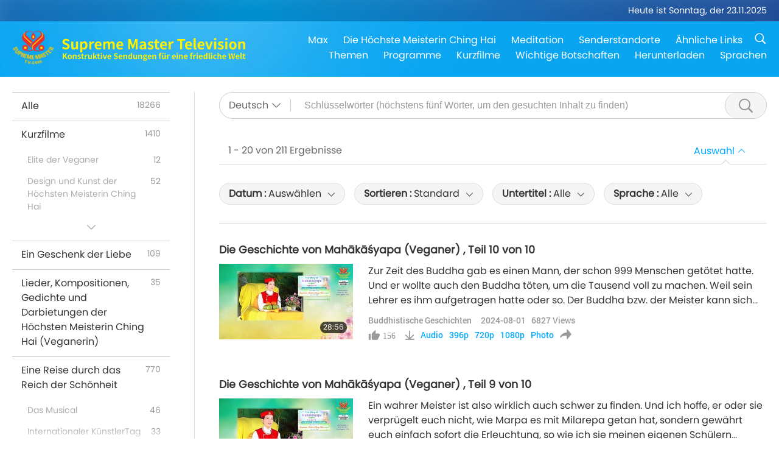

--- FILE ---
content_type: text/html; charset=UTF-8
request_url: https://suprememastertv.com/de1/search/?type=BMD&category=BS&q=&date1=all&date2=&sort=related&subtitle=all&srange=all&original=0&slang=all
body_size: 68408
content:
<!doctype html>
<html lang="de-DE">
<head>
<meta charset="utf-8" name="viewport" content="width=device-width, initial-scale=1.0, minimum-scale=1.0, maximum-scale=1.0, user-scalable=no" /> 
<meta name="description" content="Schnuppern Sie hinein in die freimütigen Gespräche zwischen der Höchsten Meisterin Ching Hai und ihren Schülern, über Themen, die von Spiritualität bis hin zum täglichen Leben reichen, und erhalten Si">
<meta property="og:image" content="../../images/program/cover_bmd_bs.jpg" />
<title>Buddhistische Geschichten | Supreme Master Television - Deutsch</title><link href="../../css/fonts.css?v=297325428206" rel="stylesheet" type="text/css">
<link href="../../css/fonts_main.css?v=297325428352" rel="stylesheet" type="text/css">	
<link href="../../css/main.css?v=297325428749" rel="stylesheet" type="text/css">
<link href="../../css/search.css?v=297325428984" rel="stylesheet" type="text/css">
<link href="../../css/dialog.css?v=297325428940" rel="stylesheet" type="text/css">
<link href="../../css/foundation-datepicker.css?v=297325428968" rel="stylesheet" type="text/css">
<link href="../../favicon.png" rel="icon" />	
<script type="text/javascript" src="../../js/jquery-min.js?v=297325428576"></script>
<script type="text/javascript" src="../../js/dialog.js?v=297325428199"></script>
<script type="text/javascript" src="../../js/main.js?v=297325428430"></script>
<script type="text/javascript" src="../../js/search.js?v=297325428574"></script>
<script type="text/javascript" src="../../js/addtoany.js?v=297325428445"></script>	    
<script type="text/javascript" src="../../js/foundation-datepicker.js?v=297325428911"></script>
<script type="text/javascript" src="../../js/datepicker/de.js?297325428923"></script></head>

<body class="lang-de">

<div class="viewport" id="viewport">
<aside class="menu-lang" id="menu_lang_mobile"><div class="bottom-mask"></div><div class="btn-close-lang-diagbox ico-close" id="btn_close_lang-diagbox"></div><div class="menu-langbox"><ul><li><a data="en" href="/en1/">English (English)</a></li><li><a data="ch" href="/ch1/">正體中文 (Chinese trad.)</a></li><li><a data="gb" href="/gb1/">简体中文 (Chinese simp.)</a></li><li class="current"><a data="de" href="/de1/">Deutsch (German)</a></li><li><a data="es" href="/es1/">Español (Spanish)</a></li><li><a data="fr" href="/fr1/">Français (French)</a></li><li><a data="hu" href="/hu1/">Magyar (Hungarian)</a></li><li><a data="jp" href="/jp1/">日本語 (Japanese)</a></li><li><a data="kr" href="/kr1/">한국어 (Korean)</a></li><li><a data="mn" href="/mn1/">Монгол хэл (Mongolian)</a></li><li><a data="vn" href="/vn1/">Âu Lạc (Vietnamese)</a></li><li><a data="bg" href="/bg1/">български (Bulgarian)</a></li><li><a data="ms" href="/ms1/">Bahasa Melayu (Malay)</a></li><li><a data="fa" href="/fa1/">فارسی (Persian)</a></li><li><a data="pt" href="/pt1/">Português (Portuguese)</a></li><li><a data="ro" href="/ro1/">Română (Romanian)</a></li><li><a data="id" href="/id1/">Bahasa Indonesia (Indonesian)</a></li><li><a data="th" href="/th1/">ไทย (Thai)</a></li><li><a data="ar" href="/ar1/">العربية (Arabic)</a></li><li><a data="cs" href="/cs1/">Čeština (Czech)</a></li><li><a data="pa" href="/pa1/">ਪੰਜਾਬੀ (Punjabi)</a></li><li><a data="ru" href="/ru1/">Русский (Russian)</a></li><li><a data="te" href="/te1/">తెలుగు లిపి (Telugu)</a></li><li><a data="hi" href="/hi1/">हिन्दी (Hindi)</a></li><li><a data="pl" href="/pl1/">Polski (Polish)</a></li><li><a data="it" href="/it1/">Italiano (Italian)</a></li><li><a data="tl" href="/tl1/">Wikang Tagalog (Tagalog)</a></li><li><a data="uk" href="/uk1/">Українська Мова (Ukrainian)</a></li></ul></div></aside>
<div class="srch-diag" id="srch_diag"><div class="dtitles">Suche<button class="btn-srch-close ico-close" id="btn_srch_close"></button></div><div class="srch-keywords-input"><div class="srch-limit"><div class="srch-lang" id="btn_srch_limit" tar="srch_lang_list" event="click" diffy="10"><div class="name" id="srch_lang_name">Deutsch</div><span class="ico-downr"></span></div></div><div class="srch-inputbox"><div class="srch-loading" id="srch_loading"></div><input type="text" class="srch-keywords" id="srch_keywords" placeholder="Schlüsselwörter" autocomplete="off"><button class="btn-srch-submit ico-srch" id="btn_srch_submit"></button></div></div><div class="srch-keywords-list" id="srch_keywords_list"><div class="srch-keywords-links" id="srch_keywords_links"></div></div></div>
<nav class="navmenus" id="navmenus"><div class="navmenu-topbar"><button class="btn-navmenu-close ico-close" id="btn_navmenu_close"></button></div><div class="navmenus-contents" id="navmenus_contents"><div class="bottom-mask"></div><div class="navmenu-item"><h3 class="title-mobile"><a href="../">Startseite</a></h3></div><div class="navmenu-item"><h3 class="title-mobile"><a href="../../webtv/">Livestream</a></h3></div><div class="navmenu-item"><h3 class="title-mobile"><a href="../../max/">Max</a></h3></div><div class="navmenu-item"><h3 class="title-mobile"><a href="../download" class="menu-title">Herunterladen</a></h3></div><div class="navmenu-item"><h3 class="title-mobile"><a href="../master/">Die Höchste Meisterin Ching Hai</a></h3></div><div class="navmenu-item"><h3 class="title-mobile"><a href="../meditation/">Meditation</a></h3></div><div class="navmenu-item"><h3 class="title-mobile"><a href="../worldwide/">Senderstandorte</a></h3></div><div class="navmenu-item" id="navmenu_channel"><h3 class="title-mobile include-submenu"><a href="../channel/veganism" class="menu-title">Themen</a></h3><div class="submenus submenu-content submenu-content-channel"><ul class="items-column"><li><a href="../channel/veganism"><span class="name">Veganismus</span><span class="note">Eine gesunde Ernährung für ein wunderbares Leben.</span></a></li><li><a href="../channel/peace"><span class="name">Frieden</span><span class="note">Der Weltfrieden beginnt mit uns.</span></a></li><li><a href="../channel/culture"><span class="name">Kultur</span><span class="note">Multikulturelle Nachrichten aus aller Welt bereichern unser Leben.</span></a></li></ul><ul class="items-column"><li><a href="../channel/spirituality"><span class="name">Spiritualität</span><span class="note">Suche nach größerer Vollkommenheit.</span></a></li><li><a href="../channel/environment"><span class="name">Umwelt</span><span class="note">Unser großartiger Planet bedarf der sofortigen Aufmerksamkeit.</span></a></li><li><a href="../channel/health"><span class="name">Gesundheit</span><span class="note">Für unser körperliches Wohlbefinden und unsere spirituelle Erhebung.</span></a></li></ul><ul class="items-column"><li><a href="../channel/animal"><span class="name">Tier</span><span class="note">Liebe und Kameradschaft.</span></a></li><li><a href="../channel/art"><span class="name">Kunst</span><span class="note">Inspiration für die Suche nach Selbstverwirklichung.</span></a></li><li><a href="../channel/others"><span class="name">Diverses</span><span class="note">Allumfassend, alles einbeziehend.</span></a></li></ul></div></div><div class="navmenu-item" id="navmenu_program"><h3 class="title-mobile include-submenu"><a href="../program/all" class="menu-title">Programme</a></h3><div class="submenus submenu-content submenu-content-program"><ul class="items-column"><li><a href="../program/all">Alle Programme</a></li><li><a href="../program/GOL" class="program" id="btn_semenu_item"><span class="menu-title-se">Ein Geschenk der Liebe</span></a></li><li><a href="../program/SCP" class="program" id="btn_semenu_item"><span class="menu-title-se">Lieder, Kompositionen, Gedichte und Darbietungen der Höchsten Meisterin Ching Hai (Veganerin)</span></a></li><li><a href="../program/AJAR" class="program" id="btn_semenu_item" tar="navmenu_third_ajar"><span class="menu-title-se include-thirdmenu">Eine Reise durch das Reich der Schönheit</span><span id="ico_thirdmenu" class="ico ico-down"></span></a></li><div class="thirdmenu" id="navmenu_third_ajar"><div class="bar"><button class="btn-close-menu ico-close" id="btn_close_thirdmenu"></button></div><a href="../program/AJAR">Alle Programme</a><a href="../program/AJAR_TM">Das Musical</a><a href="../program/AJAR_IAD">Internationaler KünstlerTag</a><a href="../program/AJAR_SG">Eine besondere Zusammenkunft mit der Höchsten Meisterin Ching Hai (Veganerin) und geschätzten Künstlern</a><a href="../program/AJAR_JHC">Eine fröhliche Feier</a><a href="../program/AJAR_DRAM">Drama</a></div><li><a href="../program/AW" class="program" id="btn_semenu_item" tar="navmenu_third_aw"><span class="menu-title-se include-thirdmenu">Die Welt der Tiere: unsere Mitbewohner</span><span id="ico_thirdmenu" class="ico ico-down"></span></a></li><div class="thirdmenu" id="navmenu_third_aw"><div class="bar"><button class="btn-close-menu ico-close" id="btn_close_thirdmenu"></button></div><a href="../program/AW">Alle Programme</a><a href="../program/AW_UAPC">Unsere Freunde, die Tier-Personen, verstehen</a><a href="../program/AW_BA">Geniale Tier-Personen</a><a href="../program/AW_AAP">Wundervolle Tier-Personen</a></div><li><a href="../program/BMD" class="program" id="btn_semenu_item" tar="navmenu_third_bmd"><span class="menu-title-se include-thirdmenu">Zwischen Meisterin und Schülern</span><span id="ico_thirdmenu" class="ico ico-down"></span></a></li><div class="thirdmenu" id="navmenu_third_bmd"><div class="bar"><button class="btn-close-menu ico-close" id="btn_close_thirdmenu"></button></div><a href="../program/BMD">Alle Programme</a><a href="../program/BMD_2025_2024">2025-2024 Neueste</a><a href="../program/BMD_BS">Buddhistische Geschichten</a><a href="../program/BMD_TSS">Das Surangama-Sutra</a><a href="../program/BMD_TLLM">Das Leben von Lord Mahavira</a><a href="../program/BMD_BMMD">Blessings: Master Meets with Disciples, Compilation</a><a href="../program/BMD_RIH">Retreat in Ungarn 23. Februar bis 7. März 2005</a><a href="../program/BMD_MTJ">Die Meisterin erzählt Witze</a></div><li><a href="../program/CS" class="program" id="btn_semenu_item"><span class="menu-title-se">Kinoszene</span></a></li></ul><ul class="items-column "><li><a href="../program/CTAW" class="program" id="btn_semenu_item"><span class="menu-title-se">Kulturelle Spuren in aller Welt </span></a></li><li><a href="../program/EE" class="program" id="btn_semenu_item"><span class="menu-title-se">Erleuchtende Unterhaltung</span></a></li><li><a href="../program/GAT" class="program" id="btn_semenu_item"><span class="menu-title-se">Technologie des goldenen Zeitalters</span></a></li><li><a href="../program/GG" class="program" id="btn_semenu_item"><span class="menu-title-se">Gute Regierungsführung</span></a></li><li><a href="../program/GPGW" class="program" id="btn_semenu_item"><span class="menu-title-se">Gute Menschen, gute Taten</span></a></li><li><a href="../program/HL" class="program" id="btn_semenu_item"><span class="menu-title-se">Gesund leben</span></a></li><li><a href="../program/KW" class="program" id="btn_semenu_item"><span class="menu-title-se">Kinder-Wunderland</span></a></li></ul><ul class="items-column "><li><a href="../program/LS" class="program" id="btn_semenu_item"><span class="menu-title-se">Das Leben eines Heiligen</span></a></li><li><a href="../program/MOS" class="program" id="btn_semenu_item"><span class="menu-title-se">Erfolgsmodelle</span></a></li><li><a href="../program/AP" class="program" id="btn_semenu_item" tar="navmenu_third_ap"><span class="menu-title-se include-thirdmenu">Mehrteilige Reihe mit historischen Vorhersagen über unseren Planeten</span><span id="ico_thirdmenu" class="ico ico-down"></span></a></li><div class="thirdmenu" id="navmenu_third_ap"><div class="bar"><button class="btn-close-menu ico-close" id="btn_close_thirdmenu"></button></div><a href="../program/AP">Alle Programme</a><a href="../program/AP_PAMB">Prophezeiungen über den Maitreya Buddha</a><a href="../program/AP_TSC">Die Wiederkunft Jesu Christi</a><a href="../program/AP_FNP">Prophezeiungen indigener Völker</a><a href="../program/AP_PET">Prophecies of the End Times</a><a href="../program/AP_NA">New Age</a></div><li><a href="../program/NB" class="program" id="btn_semenu_item"><span class="menu-title-se">Schönheit der Natur</span></a></li><li><a href="../program/NWN" class="program" id="btn_semenu_item" tar="navmenu_third_nwn"><span class="menu-title-se include-thirdmenu">Bemerkenswerte Nachrichten</span><span id="ico_thirdmenu" class="ico ico-down"></span></a></li><div class="thirdmenu" id="navmenu_third_nwn"><div class="bar"><button class="btn-close-menu ico-close" id="btn_close_thirdmenu"></button></div><a href="../program/NWN">Alle Programme</a><a href="../program/NWN_SMCH">Fly-in-Nachrichten</a><a href="../program/NWN_SN">Ausgewählte Nachrichten</a><a href="../program/NWN_HL">Herzensbotschaft</a><a href="../program/NWN_UT">Nützliche Tipps</a></div><li><a href="../program/NL" class="program" id="btn_semenu_item"><span class="menu-title-se">Unsere edle Herkunft</span></a></li><li><a href="../program/PE" class="program" id="btn_semenu_item"><span class="menu-title-se">Planet Erde: unser liebevolles Zuhause</span></a></li></ul><ul class="items-column "><li><a href="../program/PCC" class="program" id="btn_semenu_item"><span class="menu-title-se">Positive Entwicklungen in den Ländern</span></a></li><li><a href="../program/SHOW" class="program" id="btn_semenu_item" tar="navmenu_third_show"><span class="menu-title-se include-thirdmenu">Sendung</span><span id="ico_thirdmenu" class="ico ico-down"></span></a></li><div class="thirdmenu" id="navmenu_third_show"><div class="bar"><button class="btn-close-menu ico-close" id="btn_close_thirdmenu"></button></div><a href="../program/SHOW">Alle Programme</a><a href="../program/SHOW_HEOM">Die Höchste Meisterin Ching Hai (Veganerin) über die schädlichen Auswirkungen von Fleisch</a><a href="../program/SHOW_FLC">Future Life Celebration</a></div><li><a href="../program/SS" class="program" id="btn_semenu_item"><span class="menu-title-se">Wissenschaft und Spiritualität</span></a></li><li><a href="../program/SWA" class="program" id="btn_semenu_item"><span class="menu-title-se">Shining World Awards</span></a></li><li><a href="../program/WAU" class="program" id="btn_semenu_item"><span class="menu-title-se">Die Welt um uns herum</span></a></li><li><a href="../program/UL" class="program" id="btn_semenu_item"><span class="menu-title-se">Erhebende Literatur</span></a></li><li><a href="../program/VE" class="program" id="btn_semenu_item"><span class="menu-title-se">Elite der Veganer</span></a></li></ul><ul class="items-column "><li><a href="../program/VEG" class="program" id="btn_semenu_item" tar="navmenu_third_veg"><span class="menu-title-se include-thirdmenu">Veganismus, die edle Lebensweise</span><span id="ico_thirdmenu" class="ico ico-down"></span></a></li><div class="thirdmenu" id="navmenu_third_veg"><div class="bar"><button class="btn-close-menu ico-close" id="btn_close_thirdmenu"></button></div><a href="../program/VEG">Alle Programme</a><a href="../program/VEG_CS">Vegane Kochshow</a><a href="../program/VEG_MVJ">Meine vegane Reise</a></div><li><a href="../program/VR" class="program" id="btn_semenu_item"><span class="menu-title-se">Veganismus und Religion</span></a></li><li><a href="../program/WOW" class="program" id="btn_semenu_item" tar="navmenu_third_wow"><span class="menu-title-se include-thirdmenu">Worte der Weisheit</span><span id="ico_thirdmenu" class="ico ico-down"></span></a></li><div class="thirdmenu" id="navmenu_third_wow"><div class="bar"><button class="btn-close-menu ico-close" id="btn_close_thirdmenu"></button></div><a href="../program/WOW">Alle Programme</a><a href="../program/WOW_SMCH">Vorträge des Höchsten Meisterin Ching Hai</a></div><li><a href="../program/FEATURED" class="program" id="btn_semenu_item"><span class="menu-title-se">Ausgewählte Programme</span></a></li></ul></div></div><div class="navmenu-item" id="navmenu_special"><h3 class="title-mobile include-submenu"><a href="../program/ADS" class="menu-title">Kurzfilme</a></h3><div class="submenus submenu-content submenu-content-special"><ul class="items-column"><li><a href="../program/ADS">Alle Kurzvideos</a></li><li><a href="../program/ADS_VE" >Elite der Veganer</a></li><li><a href="../program/ADS_SMDA" >Design und Kunst der Höchsten Meisterin Ching Hai</a></li><li><a href="../program/ADS_VTHH" >Besuche in Himmel und Hölle: Erfahrungsberichte</a></li><li><a href="../program/ADS_BQYM" >Die Vorteile der Guanyin-Meditation</a></li></ul><ul class="items-column"><li><a href="../program/ADS_MFC" >Aussagen von Prominenten</a></li><li><a href="../program/ADS_ANIM" >Tiere</a></li><li><a href="../program/ADS_CC" >Klimawandel</a></li><li><a href="../program/ADS_SMQ" >Zitate der Höchsten Meisterin Ching Hai</a></li><li><a href="../program/ADS_POEM" >Gedichte</a></li></ul><ul class="items-column"><li><a href="../program/ADS_VRW" >Vegane Restaurants weltweit</a></li><li><a href="../program/ADS_VFSW" >Anbieter veganer Lebensmittel weltweit</a></li><li><a href="../program/ADS_NASW" >Tierheime in aller Welt, die Tiere vermitteln und nicht töten</a></li><li><a href="../program/ADS_VEM" >Venerated Enlightened Masters</a></li><li><a href="../program/ADS_IR" >... In den Religionen</a></li></ul><ul class="items-column"><li><a href="../program/ADS_LB" >Besser leben</a></li><li><a href="../program/ADS_BOB" >Nutzen von Verboten ...</a></li><li><a href="../program/ADS_DT" >Dokumentarfilm-Trailer</a></li><li><a href="../program/ADS_MP" >Frieden schaffen</a></li><li><a href="../program/ADS_VTN" >Neuigkeiten zum veganen Trend</a></li></ul><ul class="items-column"><li><a href="../program/ADS_BV" >Vegan leben</a></li><li><a href="../program/ADS_ALS" >Alternative Lebensentwürfe</a></li><li><a href="../program/ADS_SLOG" >Slogans</a></li><li><a href="../program/ADS_PSA" >Bekanntmachungen</a></li><li><a href="../program/ADS_HG" >Feiertagsgrüße</a></li></ul><ul class="items-column"><li><a href="../program/ADS_IM" >Wichtige Botschaften</a></li></ul></div></div><div class="navmenu-item"><h3 class="title-mobile"><a href="../program/ADS_IM" class="menu-title">Wichtige Botschaften</a></h3></div><div class="navmenu-item"><h3 class="title-mobile"><a href="../links/">Ähnliche Links</a></h3></div>	
	
<div class="navmenu-lang" id="menu_lang_pc"><div class="menu-langbox"><ul><li><a data="en" href="/en1/">English (English)</a></li>
<li><a data="ch" href="/ch1/">正體中文 (Chinese trad.)</a></li>
<li><a data="gb" href="/gb1/">简体中文 (Chinese simp.)</a></li>
<li class="current"><a data="de" href="/de1/">Deutsch (German)</a></li>
<li><a data="es" href="/es1/">Español (Spanish)</a></li>
<li><a data="fr" href="/fr1/">Français (French)</a></li>
<li><a data="hu" href="/hu1/">Magyar (Hungarian)</a></li>
<li><a data="jp" href="/jp1/">日本語 (Japanese)</a></li>
<li><a data="kr" href="/kr1/">한국어 (Korean)</a></li>
<li><a data="mn" href="/mn1/">Монгол хэл (Mongolian)</a></li>
</ul>
<ul><li><a data="vn" href="/vn1/">Âu Lạc (Vietnamese)</a></li>
<li><a data="bg" href="/bg1/">български (Bulgarian)</a></li>
<li><a data="ms" href="/ms1/">Bahasa Melayu (Malay)</a></li>
<li><a data="fa" href="/fa1/">فارسی (Persian)</a></li>
<li><a data="pt" href="/pt1/">Português (Portuguese)</a></li>
<li><a data="ro" href="/ro1/">Română (Romanian)</a></li>
<li><a data="id" href="/id1/">Bahasa Indonesia (Indonesian)</a></li>
<li><a data="th" href="/th1/">ไทย (Thai)</a></li>
<li><a data="ar" href="/ar1/">العربية (Arabic)</a></li>
<li><a data="cs" href="/cs1/">Čeština (Czech)</a></li>
</ul>
<ul><li><a data="pa" href="/pa1/">ਪੰਜਾਬੀ (Punjabi)</a></li>
<li><a data="ru" href="/ru1/">Русский (Russian)</a></li>
<li><a data="te" href="/te1/">తెలుగు లిపి (Telugu)</a></li>
<li><a data="hi" href="/hi1/">हिन्दी (Hindi)</a></li>
<li><a data="pl" href="/pl1/">Polski (Polish)</a></li>
<li><a data="it" href="/it1/">Italiano (Italian)</a></li>
<li><a data="tl" href="/tl1/">Wikang Tagalog (Tagalog)</a></li>
<li><a data="uk" href="/uk1/">Українська Мова (Ukrainian)</a></li>
</ul>
</div></div></div></nav>
<div class="header-container" id="header_container"><header class="header header-s header-min header-hide" id="header_min"></header><header class="header" id="header"><div class="topbar"><div class="topbar-box">Heute ist Sonntag, der 23.11.2025</div></div><div class="topbox"><div class="topbox-contents" id="topbox_contents"><div class="btn-leftbox"><button class="btn-back ico-back" id="btn_back"></button><button class="btn-srch-diag ico-srch" id="btn_srch_diag_mobile"></button></div><a href="../" class="logo" id="topbox_logo"><img src="../../images/logo.png"></a><a href="../" class="title" id="topbox_title"><img src="../../images/title_de.svg" /></a><nav id="nav" class="nav"><div class="nav-items"><div class="nav-rows1"><li><a href="../max/" class="menu-title">Max</a></h3><li><a href="../master/" class="menu-title">Die Höchste Meisterin Ching Hai</a></h3><li><a href="../meditation/">Meditation</a></li><li><a href="../worldwide/">Senderstandorte</a></li><li><a href="../links/">Ähnliche Links</a></li><li class="btn-srch-extend"><a href="#" class="ico-srch" id="btn_srch_submit_extend"></a></li></div><div class="nav-rows2"><li tar="navmenu_channel"><a href="#" class="menu-title">Themen</a></h3><li tar="navmenu_program"><a href="#" class="menu-title">Programme</a></h3><li tar="navmenu_special"><a href="#" class="menu-title">Kurzfilme</a></h3><li tar="navmenu_important"><a href="../program/ADS_IM" class="menu-title">Wichtige Botschaften</a></h3><li><a href="../search/">Herunterladen</a></li><li tar="menu_lang_pc" id=>Sprachen</li><div class="srchs srchs-min" id="srchs"><div class="srch-keywords-input"><div class="srch-loading srch-loading-pc" id="srch_loading"></div><div class="srch-limit"><div class="srch-lang" id="btn_srch_limit" tar="srch_lang_list" event="click" diffy="12"><div class="name" id="srch_lang_name">Deutsch</div><span class="ico-downr"></span></div><div class="line1"></div></div><input type="text" class="srch-keywords" id="srch_keywords" placeholder="Schlüsselwörter" autocomplete="off"><button class="btn-srch-to-min ico-close" id="btn_srch_to_min"></button><button class="btn-srch-submit ico-srch" id="btn_srch_submit_extend"></button></div><div class="srch-keywords-list" id="srch_keywords_list"><div class="srch-keywords-links" id="srch_keywords_links"></div></div></div></div></div></nav><div class="srchs-m" id="srchs_m"><button class="btn-lang-diag ico-lang" id="btn_lang_diag"></button><button class="btn-navmenu ico-navmenu" id="btn_navmenu"></button></div></div></div></header></div>
<div class="btn-top" id="btn_top"></div><div class="float-menus" id="float_menus_srchs"><div class="container"><div class="float-menus-contents" id="float_menus_contents"><div class="float-menu-srch-lang" id="srch_lang_list" onclickclose><button class="btn-menuclose ico-close" id="btn_menuclose"></button><div class="menu-title">Sprachen auswählen</div><div class="contents-pc"><ul><li data="en">English</li>
<li data="ch">正體中文</li>
<li data="gb">简体中文</li>
<li data="de">Deutsch</li>
<li data="es">Español</li>
<li data="fr">Français</li>
<li data="hu">Magyar</li>
<li data="jp">日本語</li>
<li data="kr">한국어</li>
<li data="mn">Монгол хэл</li>
</ul>
<ul><li data="vn">Âu Lạc</li>
<li data="bg">български</li>
<li data="ms">Bahasa Melayu</li>
<li data="fa">فارسی</li>
<li data="pt">Português</li>
<li data="ro">Română</li>
<li data="id">Bahasa Indonesia</li>
<li data="th">ไทย</li>
<li data="ar">العربية</li>
<li data="cs">Čeština</li>
</ul>
<ul><li data="pa">ਪੰਜਾਬੀ</li>
<li data="ru">Русский</li>
<li data="te">తెలుగు లిపి</li>
<li data="hi">हिन्दी</li>
<li data="pl">Polski</li>
<li data="it">Italiano</li>
<li data="tl">Wikang Tagalog</li>
<li data="uk">Українська Мова</li>
<li data="more">Andere</li>
</ul>
</div><div class="contents-mobile"><ul><li data="en">English</li>
<li data="ch">正體中文</li>
<li data="gb">简体中文</li>
<li data="de">Deutsch</li>
<li data="es">Español</li>
<li data="fr">Français</li>
<li data="hu">Magyar</li>
<li data="jp">日本語</li>
<li data="kr">한국어</li>
<li data="mn">Монгол хэл</li>
<li data="vn">Âu Lạc</li>
<li data="bg">български</li>
<li data="ms">Bahasa Melayu</li>
<li data="fa">فارسی</li>
<li data="pt">Português</li>
</ul>
<ul><li data="ro">Română</li>
<li data="id">Bahasa Indonesia</li>
<li data="th">ไทย</li>
<li data="ar">العربية</li>
<li data="cs">Čeština</li>
<li data="pa">ਪੰਜਾਬੀ</li>
<li data="ru">Русский</li>
<li data="te">తెలుగు లిపి</li>
<li data="hi">हिन्दी</li>
<li data="pl">Polski</li>
<li data="it">Italiano</li>
<li data="tl">Wikang Tagalog</li>
<li data="uk">Українська Мова</li>
<li data="more">Andere</li>
</ul>
</div></div><div class="float-menu-srch-srange" id="srch_srange_list" onclickclose><button class="btn-menuclose ico-close" id="btn_menuclose"></button><div class="menu-title">Suchbereich</div><div class="contents"><div class="btn" id="btn" data="">Titel</div><div class="btn" id="btn" data="all">Abschrift</div></div></div></div></div></div><div class="body-box body-boxsearch" id="body_box"><div class="body-left" id="typemenus"><button class="btn-typemenus-close ico-close" id="btn_typemenus_close"></button><div class="dtitles">Kategorie</div><div class="typemenus-box scrollbar-y-thin" id="typemenus_box"><ul><li><a href="?type=all&category=&q=&dateby=&date1=&date2=&sort=&subtitle=all&audio=all&srange=&original=&slang=" id="btn_program_type" data="all"><span>Alle</span><span id="num_all"></span></a></li><li><a href="?type=ADS&category=&q=&dateby=&date1=&date2=&sort=&subtitle=all&audio=all&srange=&original=&slang=" id="btn_program_type" data="ads"><span>Kurzfilme</span><span id="num_ads"></span></a></li><div class="typemenus-se typemenus-se-ads" id="typemenus_second_container"><div class="btn-typemenus-more" id="temnu_ads"><div id="btn" class="btn"></div></div><div class="typemenus-items-se"><li><a href="?type=ADS&category=VE&q=&dateby=&date1=&date2=&sort=&subtitle=all&audio=all&srange=&original=&slang=" class="se" id="btn_program_type" data="ads_ve"><span>Elite der Veganer</span><span id="num_ads_ve"></span></a></li><li><a href="?type=ADS&category=SMDA&q=&dateby=&date1=&date2=&sort=&subtitle=all&audio=all&srange=&original=&slang=" class="se" id="btn_program_type" data="ads_smda"><span>Design und Kunst der Höchsten Meisterin Ching Hai</span><span id="num_ads_smda"></span></a></li><li><a href="?type=ADS&category=VTHH&q=&dateby=&date1=&date2=&sort=&subtitle=all&audio=all&srange=&original=&slang=" class="se" id="btn_program_type" data="ads_vthh"><span>Besuche in Himmel und Hölle: Erfahrungsberichte</span><span id="num_ads_vthh"></span></a></li><li><a href="?type=ADS&category=BQYM&q=&dateby=&date1=&date2=&sort=&subtitle=all&audio=all&srange=&original=&slang=" class="se" id="btn_program_type" data="ads_bqym"><span>Die Vorteile der Guanyin-Meditation</span><span id="num_ads_bqym"></span></a></li><li><a href="?type=ADS&category=MFC&q=&dateby=&date1=&date2=&sort=&subtitle=all&audio=all&srange=&original=&slang=" class="se" id="btn_program_type" data="ads_mfc"><span>Aussagen von Prominenten</span><span id="num_ads_mfc"></span></a></li><li><a href="?type=ADS&category=ANIM&q=&dateby=&date1=&date2=&sort=&subtitle=all&audio=all&srange=&original=&slang=" class="se" id="btn_program_type" data="ads_anim"><span>Tiere</span><span id="num_ads_anim"></span></a></li><li><a href="?type=ADS&category=CC&q=&dateby=&date1=&date2=&sort=&subtitle=all&audio=all&srange=&original=&slang=" class="se" id="btn_program_type" data="ads_cc"><span>Klimawandel</span><span id="num_ads_cc"></span></a></li><li><a href="?type=ADS&category=SMQ&q=&dateby=&date1=&date2=&sort=&subtitle=all&audio=all&srange=&original=&slang=" class="se" id="btn_program_type" data="ads_smq"><span>Zitate der Höchsten Meisterin Ching Hai</span><span id="num_ads_smq"></span></a></li><li><a href="?type=ADS&category=POEM&q=&dateby=&date1=&date2=&sort=&subtitle=all&audio=all&srange=&original=&slang=" class="se" id="btn_program_type" data="ads_poem"><span>Gedichte</span><span id="num_ads_poem"></span></a></li><li><a href="?type=ADS&category=VRW&q=&dateby=&date1=&date2=&sort=&subtitle=all&audio=all&srange=&original=&slang=" class="se" id="btn_program_type" data="ads_vrw"><span>Vegane Restaurants weltweit</span><span id="num_ads_vrw"></span></a></li><li><a href="?type=ADS&category=VFSW&q=&dateby=&date1=&date2=&sort=&subtitle=all&audio=all&srange=&original=&slang=" class="se" id="btn_program_type" data="ads_vfsw"><span>Anbieter veganer Lebensmittel weltweit</span><span id="num_ads_vfsw"></span></a></li><li><a href="?type=ADS&category=NASW&q=&dateby=&date1=&date2=&sort=&subtitle=all&audio=all&srange=&original=&slang=" class="se" id="btn_program_type" data="ads_nasw"><span>Tierheime in aller Welt, die Tiere vermitteln und nicht töten</span><span id="num_ads_nasw"></span></a></li><li><a href="?type=ADS&category=VEM&q=&dateby=&date1=&date2=&sort=&subtitle=all&audio=all&srange=&original=&slang=" class="se" id="btn_program_type" data="ads_vem"><span>Venerated Enlightened Masters</span><span id="num_ads_vem"></span></a></li><li><a href="?type=ADS&category=IR&q=&dateby=&date1=&date2=&sort=&subtitle=all&audio=all&srange=&original=&slang=" class="se" id="btn_program_type" data="ads_ir"><span>... In den Religionen</span><span id="num_ads_ir"></span></a></li><li><a href="?type=ADS&category=LB&q=&dateby=&date1=&date2=&sort=&subtitle=all&audio=all&srange=&original=&slang=" class="se" id="btn_program_type" data="ads_lb"><span>Besser leben</span><span id="num_ads_lb"></span></a></li><li><a href="?type=ADS&category=BOB&q=&dateby=&date1=&date2=&sort=&subtitle=all&audio=all&srange=&original=&slang=" class="se" id="btn_program_type" data="ads_bob"><span>Nutzen von Verboten ...</span><span id="num_ads_bob"></span></a></li><li><a href="?type=ADS&category=DT&q=&dateby=&date1=&date2=&sort=&subtitle=all&audio=all&srange=&original=&slang=" class="se" id="btn_program_type" data="ads_dt"><span>Dokumentarfilm-Trailer</span><span id="num_ads_dt"></span></a></li><li><a href="?type=ADS&category=MP&q=&dateby=&date1=&date2=&sort=&subtitle=all&audio=all&srange=&original=&slang=" class="se" id="btn_program_type" data="ads_mp"><span>Frieden schaffen</span><span id="num_ads_mp"></span></a></li><li><a href="?type=ADS&category=VTN&q=&dateby=&date1=&date2=&sort=&subtitle=all&audio=all&srange=&original=&slang=" class="se" id="btn_program_type" data="ads_vtn"><span>Neuigkeiten zum veganen Trend</span><span id="num_ads_vtn"></span></a></li><li><a href="?type=ADS&category=BV&q=&dateby=&date1=&date2=&sort=&subtitle=all&audio=all&srange=&original=&slang=" class="se" id="btn_program_type" data="ads_bv"><span>Vegan leben</span><span id="num_ads_bv"></span></a></li><li><a href="?type=ADS&category=ALS&q=&dateby=&date1=&date2=&sort=&subtitle=all&audio=all&srange=&original=&slang=" class="se" id="btn_program_type" data="ads_als"><span>Alternative Lebensentwürfe</span><span id="num_ads_als"></span></a></li><li><a href="?type=ADS&category=SLOG&q=&dateby=&date1=&date2=&sort=&subtitle=all&audio=all&srange=&original=&slang=" class="se" id="btn_program_type" data="ads_slog"><span>Slogans</span><span id="num_ads_slog"></span></a></li><li><a href="?type=ADS&category=PSA&q=&dateby=&date1=&date2=&sort=&subtitle=all&audio=all&srange=&original=&slang=" class="se" id="btn_program_type" data="ads_psa"><span>Bekanntmachungen</span><span id="num_ads_psa"></span></a></li><li><a href="?type=ADS&category=HG&q=&dateby=&date1=&date2=&sort=&subtitle=all&audio=all&srange=&original=&slang=" class="se" id="btn_program_type" data="ads_hg"><span>Feiertagsgrüße</span><span id="num_ads_hg"></span></a></li><li><a href="?type=ADS&category=IM&q=&dateby=&date1=&date2=&sort=&subtitle=all&audio=all&srange=&original=&slang=" class="se" id="btn_program_type" data="ads_im"><span>Wichtige Botschaften</span><span id="num_ads_im"></span></a></li></div></div><li><a href="?type=GOL&category=&q=&dateby=&date1=&date2=&sort=&subtitle=all&audio=all&srange=&original=&slang=" id="btn_program_type" data="gol"><span>Ein Geschenk der Liebe</span><span id="num_gol"></span></a></li><li><a href="?type=SCP&category=&q=&dateby=&date1=&date2=&sort=&subtitle=all&audio=all&srange=&original=&slang=" id="btn_program_type" data="scp"><span>Lieder, Kompositionen, Gedichte und Darbietungen der Höchsten Meisterin Ching Hai (Veganerin)</span><span id="num_scp"></span></a></li><li><a href="?type=AJAR&category=&q=&dateby=&date1=&date2=&sort=&subtitle=all&audio=all&srange=&original=&slang=" id="btn_program_type" data="ajar"><span>Eine Reise durch das Reich der Schönheit</span><span id="num_ajar"></span></a></li><div class="typemenus-se typemenus-se-ajar" id="typemenus_second_container"><div class="btn-typemenus-more" id="temnu_ajar"><div id="btn" class="btn"></div></div><div class="typemenus-items-se"><li><a href="?type=AJAR&category=TM&q=&dateby=&date1=&date2=&sort=&subtitle=all&audio=all&srange=&original=&slang=" class="se" id="btn_program_type" data="ajar_tm"><span>Das Musical</span><span id="num_ajar_tm"></span></a></li><li><a href="?type=AJAR&category=IAD&q=&dateby=&date1=&date2=&sort=&subtitle=all&audio=all&srange=&original=&slang=" class="se" id="btn_program_type" data="ajar_iad"><span>Internationaler KünstlerTag</span><span id="num_ajar_iad"></span></a></li><li><a href="?type=AJAR&category=SG&q=&dateby=&date1=&date2=&sort=&subtitle=all&audio=all&srange=&original=&slang=" class="se" id="btn_program_type" data="ajar_sg"><span>Eine besondere Zusammenkunft mit der Höchsten Meisterin Ching Hai (Veganerin) und geschätzten Künstlern</span><span id="num_ajar_sg"></span></a></li><li><a href="?type=AJAR&category=JHC&q=&dateby=&date1=&date2=&sort=&subtitle=all&audio=all&srange=&original=&slang=" class="se" id="btn_program_type" data="ajar_jhc"><span>Eine fröhliche Feier</span><span id="num_ajar_jhc"></span></a></li><li><a href="?type=AJAR&category=DRAM&q=&dateby=&date1=&date2=&sort=&subtitle=all&audio=all&srange=&original=&slang=" class="se" id="btn_program_type" data="ajar_dram"><span>Drama</span><span id="num_ajar_dram"></span></a></li></div></div><li><a href="?type=AW&category=&q=&dateby=&date1=&date2=&sort=&subtitle=all&audio=all&srange=&original=&slang=" id="btn_program_type" data="aw"><span>Die Welt der Tiere: unsere Mitbewohner</span><span id="num_aw"></span></a></li><div class="typemenus-se typemenus-se-aw" id="typemenus_second_container"><div class="btn-typemenus-more" id="temnu_aw"><div id="btn" class="btn"></div></div><div class="typemenus-items-se"><li><a href="?type=AW&category=UAPC&q=&dateby=&date1=&date2=&sort=&subtitle=all&audio=all&srange=&original=&slang=" class="se" id="btn_program_type" data="aw_uapc"><span>Unsere Freunde, die Tier-Personen, verstehen</span><span id="num_aw_uapc"></span></a></li><li><a href="?type=AW&category=BA&q=&dateby=&date1=&date2=&sort=&subtitle=all&audio=all&srange=&original=&slang=" class="se" id="btn_program_type" data="aw_ba"><span>Geniale Tier-Personen</span><span id="num_aw_ba"></span></a></li><li><a href="?type=AW&category=AAP&q=&dateby=&date1=&date2=&sort=&subtitle=all&audio=all&srange=&original=&slang=" class="se" id="btn_program_type" data="aw_aap"><span>Wundervolle Tier-Personen</span><span id="num_aw_aap"></span></a></li></div></div><li><a href="?type=BMD&category=&q=&dateby=&date1=&date2=&sort=&subtitle=all&audio=all&srange=&original=&slang=" class="current" id="btn_program_type" data="bmd"><span>Zwischen Meisterin und Schülern</span><span id="num_bmd"></span></a></li><div id="typemenus_second_container"><div class="btn-typemenus-more" id="temnu_bmd"><div id="btn" class="btn"></div></div><div class="typemenus-items-se"><li><a href="?type=BMD&category=2025_2024&q=&dateby=&date1=&date2=&sort=&subtitle=all&audio=all&srange=&original=&slang=" class="se" id="btn_program_type" data="bmd_2025_2024"><span>2025-2024 Neueste</span><span id="num_bmd_2025_2024"></span></a></li><li><a href="?type=BMD&category=BS&q=&dateby=&date1=&date2=&sort=&subtitle=all&audio=all&srange=&original=&slang=" class="se current-se" id="btn_program_type" data="bmd_bs"><span>Buddhistische Geschichten</span><span id="num_bmd_bs"></span></a></li><li><a href="?type=BMD&category=TSS&q=&dateby=&date1=&date2=&sort=&subtitle=all&audio=all&srange=&original=&slang=" class="se" id="btn_program_type" data="bmd_tss"><span>Das Surangama-Sutra</span><span id="num_bmd_tss"></span></a></li><li><a href="?type=BMD&category=TLLM&q=&dateby=&date1=&date2=&sort=&subtitle=all&audio=all&srange=&original=&slang=" class="se" id="btn_program_type" data="bmd_tllm"><span>Das Leben von Lord Mahavira</span><span id="num_bmd_tllm"></span></a></li><li><a href="?type=BMD&category=BMMD&q=&dateby=&date1=&date2=&sort=&subtitle=all&audio=all&srange=&original=&slang=" class="se" id="btn_program_type" data="bmd_bmmd"><span>Blessings: Master Meets with Disciples, Compilation</span><span id="num_bmd_bmmd"></span></a></li><li><a href="?type=BMD&category=RIH&q=&dateby=&date1=&date2=&sort=&subtitle=all&audio=all&srange=&original=&slang=" class="se" id="btn_program_type" data="bmd_rih"><span>Retreat in Ungarn 23. Februar bis 7. März 2005</span><span id="num_bmd_rih"></span></a></li><li><a href="?type=BMD&category=MTJ&q=&dateby=&date1=&date2=&sort=&subtitle=all&audio=all&srange=&original=&slang=" class="se" id="btn_program_type" data="bmd_mtj"><span>Die Meisterin erzählt Witze</span><span id="num_bmd_mtj"></span></a></li></div></div><li><a href="?type=CS&category=&q=&dateby=&date1=&date2=&sort=&subtitle=all&audio=all&srange=&original=&slang=" id="btn_program_type" data="cs"><span>Kinoszene</span><span id="num_cs"></span></a></li><li><a href="?type=CTAW&category=&q=&dateby=&date1=&date2=&sort=&subtitle=all&audio=all&srange=&original=&slang=" id="btn_program_type" data="ctaw"><span>Kulturelle Spuren in aller Welt </span><span id="num_ctaw"></span></a></li><li><a href="?type=EE&category=&q=&dateby=&date1=&date2=&sort=&subtitle=all&audio=all&srange=&original=&slang=" id="btn_program_type" data="ee"><span>Erleuchtende Unterhaltung</span><span id="num_ee"></span></a></li><li><a href="?type=GAT&category=&q=&dateby=&date1=&date2=&sort=&subtitle=all&audio=all&srange=&original=&slang=" id="btn_program_type" data="gat"><span>Technologie des goldenen Zeitalters</span><span id="num_gat"></span></a></li><li><a href="?type=GG&category=&q=&dateby=&date1=&date2=&sort=&subtitle=all&audio=all&srange=&original=&slang=" id="btn_program_type" data="gg"><span>Gute Regierungsführung</span><span id="num_gg"></span></a></li><li><a href="?type=GPGW&category=&q=&dateby=&date1=&date2=&sort=&subtitle=all&audio=all&srange=&original=&slang=" id="btn_program_type" data="gpgw"><span>Gute Menschen, gute Taten</span><span id="num_gpgw"></span></a></li><li><a href="?type=HL&category=&q=&dateby=&date1=&date2=&sort=&subtitle=all&audio=all&srange=&original=&slang=" id="btn_program_type" data="hl"><span>Gesund leben</span><span id="num_hl"></span></a></li><li><a href="?type=KW&category=&q=&dateby=&date1=&date2=&sort=&subtitle=all&audio=all&srange=&original=&slang=" id="btn_program_type" data="kw"><span>Kinder-Wunderland</span><span id="num_kw"></span></a></li><li><a href="?type=LS&category=&q=&dateby=&date1=&date2=&sort=&subtitle=all&audio=all&srange=&original=&slang=" id="btn_program_type" data="ls"><span>Das Leben eines Heiligen</span><span id="num_ls"></span></a></li><li><a href="?type=MOS&category=&q=&dateby=&date1=&date2=&sort=&subtitle=all&audio=all&srange=&original=&slang=" id="btn_program_type" data="mos"><span>Erfolgsmodelle</span><span id="num_mos"></span></a></li><li><a href="?type=AP&category=&q=&dateby=&date1=&date2=&sort=&subtitle=all&audio=all&srange=&original=&slang=" id="btn_program_type" data="ap"><span>Mehrteilige Reihe mit historischen Vorhersagen über unseren Planeten</span><span id="num_ap"></span></a></li><div class="typemenus-se typemenus-se-ap" id="typemenus_second_container"><div class="btn-typemenus-more" id="temnu_ap"><div id="btn" class="btn"></div></div><div class="typemenus-items-se"><li><a href="?type=AP&category=PAMB&q=&dateby=&date1=&date2=&sort=&subtitle=all&audio=all&srange=&original=&slang=" class="se" id="btn_program_type" data="ap_pamb"><span>Prophezeiungen über den Maitreya Buddha</span><span id="num_ap_pamb"></span></a></li><li><a href="?type=AP&category=TSC&q=&dateby=&date1=&date2=&sort=&subtitle=all&audio=all&srange=&original=&slang=" class="se" id="btn_program_type" data="ap_tsc"><span>Die Wiederkunft Jesu Christi</span><span id="num_ap_tsc"></span></a></li><li><a href="?type=AP&category=FNP&q=&dateby=&date1=&date2=&sort=&subtitle=all&audio=all&srange=&original=&slang=" class="se" id="btn_program_type" data="ap_fnp"><span>Prophezeiungen indigener Völker</span><span id="num_ap_fnp"></span></a></li><li><a href="?type=AP&category=PET&q=&dateby=&date1=&date2=&sort=&subtitle=all&audio=all&srange=&original=&slang=" class="se" id="btn_program_type" data="ap_pet"><span>Prophecies of the End Times</span><span id="num_ap_pet"></span></a></li><li><a href="?type=AP&category=NA&q=&dateby=&date1=&date2=&sort=&subtitle=all&audio=all&srange=&original=&slang=" class="se" id="btn_program_type" data="ap_na"><span>New Age</span><span id="num_ap_na"></span></a></li></div></div><li><a href="?type=NB&category=&q=&dateby=&date1=&date2=&sort=&subtitle=all&audio=all&srange=&original=&slang=" id="btn_program_type" data="nb"><span>Schönheit der Natur</span><span id="num_nb"></span></a></li><li><a href="?type=NWN&category=&q=&dateby=&date1=&date2=&sort=&subtitle=all&audio=all&srange=&original=&slang=" id="btn_program_type" data="nwn"><span>Bemerkenswerte Nachrichten</span><span id="num_nwn"></span></a></li><div class="typemenus-se typemenus-se-nwn" id="typemenus_second_container"><div class="btn-typemenus-more" id="temnu_nwn"><div id="btn" class="btn"></div></div><div class="typemenus-items-se"><li><a href="?type=NWN&category=SMCH&q=&dateby=&date1=&date2=&sort=&subtitle=all&audio=all&srange=&original=&slang=" class="se" id="btn_program_type" data="nwn_smch"><span>Fly-in-Nachrichten</span><span id="num_nwn_smch"></span></a></li><li><a href="?type=NWN&category=SN&q=&dateby=&date1=&date2=&sort=&subtitle=all&audio=all&srange=&original=&slang=" class="se" id="btn_program_type" data="nwn_sn"><span>Ausgewählte Nachrichten</span><span id="num_nwn_sn"></span></a></li><li><a href="?type=NWN&category=HL&q=&dateby=&date1=&date2=&sort=&subtitle=all&audio=all&srange=&original=&slang=" class="se" id="btn_program_type" data="nwn_hl"><span>Herzensbotschaft</span><span id="num_nwn_hl"></span></a></li><li><a href="?type=NWN&category=UT&q=&dateby=&date1=&date2=&sort=&subtitle=all&audio=all&srange=&original=&slang=" class="se" id="btn_program_type" data="nwn_ut"><span>Nützliche Tipps</span><span id="num_nwn_ut"></span></a></li></div></div><li><a href="?type=NL&category=&q=&dateby=&date1=&date2=&sort=&subtitle=all&audio=all&srange=&original=&slang=" id="btn_program_type" data="nl"><span>Unsere edle Herkunft</span><span id="num_nl"></span></a></li><li><a href="?type=PE&category=&q=&dateby=&date1=&date2=&sort=&subtitle=all&audio=all&srange=&original=&slang=" id="btn_program_type" data="pe"><span>Planet Erde: unser liebevolles Zuhause</span><span id="num_pe"></span></a></li><li><a href="?type=PCC&category=&q=&dateby=&date1=&date2=&sort=&subtitle=all&audio=all&srange=&original=&slang=" id="btn_program_type" data="pcc"><span>Positive Entwicklungen in den Ländern</span><span id="num_pcc"></span></a></li><li><a href="?type=SHOW&category=&q=&dateby=&date1=&date2=&sort=&subtitle=all&audio=all&srange=&original=&slang=" id="btn_program_type" data="show"><span>Sendung</span><span id="num_show"></span></a></li><div id="typemenus_second_container"><div class="typemenus-items-se"><li><a href="?type=SHOW&category=HEOM&q=&dateby=&date1=&date2=&sort=&subtitle=all&audio=all&srange=&original=&slang=" class="se" id="btn_program_type" data="show_heom"><span>Die Höchste Meisterin Ching Hai (Veganerin) über die schädlichen Auswirkungen von Fleisch</span><span id="num_show_heom"></span></a></li><li><a href="?type=SHOW&category=FLC&q=&dateby=&date1=&date2=&sort=&subtitle=all&audio=all&srange=&original=&slang=" class="se" id="btn_program_type" data="show_flc"><span>Future Life Celebration</span><span id="num_show_flc"></span></a></li></div></div><li><a href="?type=SS&category=&q=&dateby=&date1=&date2=&sort=&subtitle=all&audio=all&srange=&original=&slang=" id="btn_program_type" data="ss"><span>Wissenschaft und Spiritualität</span><span id="num_ss"></span></a></li><li><a href="?type=SWA&category=&q=&dateby=&date1=&date2=&sort=&subtitle=all&audio=all&srange=&original=&slang=" id="btn_program_type" data="swa"><span>Shining World Awards</span><span id="num_swa"></span></a></li><li><a href="?type=WAU&category=&q=&dateby=&date1=&date2=&sort=&subtitle=all&audio=all&srange=&original=&slang=" id="btn_program_type" data="wau"><span>Die Welt um uns herum</span><span id="num_wau"></span></a></li><li><a href="?type=UL&category=&q=&dateby=&date1=&date2=&sort=&subtitle=all&audio=all&srange=&original=&slang=" id="btn_program_type" data="ul"><span>Erhebende Literatur</span><span id="num_ul"></span></a></li><li><a href="?type=VE&category=&q=&dateby=&date1=&date2=&sort=&subtitle=all&audio=all&srange=&original=&slang=" id="btn_program_type" data="ve"><span>Elite der Veganer</span><span id="num_ve"></span></a></li><li><a href="?type=VEG&category=&q=&dateby=&date1=&date2=&sort=&subtitle=all&audio=all&srange=&original=&slang=" id="btn_program_type" data="veg"><span>Veganismus, die edle Lebensweise</span><span id="num_veg"></span></a></li><div id="typemenus_second_container"><div class="typemenus-items-se"><li><a href="?type=VEG&category=CS&q=&dateby=&date1=&date2=&sort=&subtitle=all&audio=all&srange=&original=&slang=" class="se" id="btn_program_type" data="veg_cs"><span>Vegane Kochshow</span><span id="num_veg_cs"></span></a></li><li><a href="?type=VEG&category=MVJ&q=&dateby=&date1=&date2=&sort=&subtitle=all&audio=all&srange=&original=&slang=" class="se" id="btn_program_type" data="veg_mvj"><span>Meine vegane Reise</span><span id="num_veg_mvj"></span></a></li></div></div><li><a href="?type=VR&category=&q=&dateby=&date1=&date2=&sort=&subtitle=all&audio=all&srange=&original=&slang=" id="btn_program_type" data="vr"><span>Veganismus und Religion</span><span id="num_vr"></span></a></li><li><a href="?type=WOW&category=&q=&dateby=&date1=&date2=&sort=&subtitle=all&audio=all&srange=&original=&slang=" id="btn_program_type" data="wow"><span>Worte der Weisheit</span><span id="num_wow"></span></a></li><div id="typemenus_second_container"><div class="typemenus-items-se"><li><a href="?type=WOW&category=SMCH&q=&dateby=&date1=&date2=&sort=&subtitle=all&audio=all&srange=&original=&slang=" class="se" id="btn_program_type" data="wow_smch"><span>Vorträge des Höchsten Meisterin Ching Hai</span><span id="num_wow_smch"></span></a></li></div></div><li><a href="?type=featured&category=&q=&dateby=&date1=&date2=&sort=&subtitle=all&audio=all&srange=&original=&slang=" id="btn_program_type" data="featured"><span>Ausgewählte Programme</span><span id="num_featured"></span></a></li></ul></div></div><div class="body-right alldata" id="data_container"><div class="result-loading"><div class="loading-dot"><div></div><div></div><div></div></div></div><input type="hidden" id="pagetype" value="search">
</div></div><footer class="footer" id="footer"><div class="logos"><img src="../../images/logo_copyright.png"/><div class="slogan">“
LEBT VEGAN, BEWAHRT DEN FRIEDEN, TUT GUTES! <br>
Sucht euch einen Meister, wenn ihr nach Hause gehen wollt!” <br>
~ Die Höchste Meisterin Ching Hai (Veganerin)
</div></div><div class="sitelinks"><a href="http://www.facebook.com/SupremeMasterTVGerman" class="ico-facebook" target="_blank"></a><a href="https://www.twitter.com/SupremeMasterTV" class="ico-twitter" target="_blank"></a><a href="http://www.instagram.com/SupremeMasterTV_De" class="ico-instagram" target="_blank"></a><a href="https://SupremeMasterTV.tumblr.com" class="ico-tumblr" target="_blank"></a></div><div class="links"><a href="../">Startseite</a><a href="../about-us/">Über uns</a><a href="../contact/">Kontaktieren Sie uns</a><a href="../links/">Ähnliche Links</a><a href="#" id="btn_downloadapp">App</a></div><div class="infos"><div>Diese Website ist kompatibel mit Google Chrome, Microsoft Edge, FireFox, Safari und Opera.</div><div>Copyright © Internationale Vereinigung der Höchsten Meisterin Ching Hai. Alle Rechte vorbehalten.</div></div><div class="bar"></div></footer><!-- Global site tag (gtag.js) - Google Analytics -->
<script async src="https://www.googletagmanager.com/gtag/js?id=UA-107506230-1"></script>
<script>
  window.dataLayer = window.dataLayer || [];
  function gtag(){dataLayer.push(arguments);}
  gtag('js', new Date());
  gtag('config', 'UA-107506230-1');
</script> 
</div><div id="dialogbox_container">	
<div class="dialogbox" id="downloadapp">
  <div class="dtbar">
    <div class="dtitles">App</div>
    <div class="dclose" id="dialogbox_close"></div>
  </div>  
  <div class="dcontents dcontents-downloadapp">

  <div class="title">Scannen Sie den QR-Code <br> oder wählen Sie das entsprechende System zum Herunterladen.</div>
  <div class="qrcode">
	<div class="codebox">  
      <div class="codeimg"><img src="../../images/qrcode_iphone_s.png" /></div>
	  <div class="codename">iPhone</div>	
	</div>	
	<div class="codebox">    
	  <div class="codeimg"><img src="../../images/qrcode_android_s.png" /></div>
	  <div class="codename">Android</div>		
	</div>

  <div class="btns">
    <a href="https://itunes.apple.com/app/id1353505687" class="ico-iphone iphone" target="_blank">iPhone</a>
    <a href="https://play.google.com/store/apps/details?id=suprememastertv.com.suprememastertv" class="ico-android android" target="_blank">Android</a>
  </div>  
	  
  </div>	 	
  </div>
</div><div class="dialogbox" id="download"><div class="dtbar"><div class="dtitles">Herunterladen</div><div class="dclose" id="dialogbox_close"></div></div><div class="dcontents dcontents-download dcontents-bkloading" id="dcontents_download_video"></div></div><div class="dialogbox dialogbox-search-subtitles" id="dialogbox_subtitles"><div class="dtbar"><div class="dtitles">Untertitel</div><div class="dclose" id="dialogbox_close"></div></div><div class="dcontents"><div class="items-box subtitles-box" id="subtitle_btns"><div id="all" class="current"><label title="All">Alle Sprachen <span class="note">(All languages)</span></label></div><div id="AM"><label title="አማርኛ(Amharic)">አማርኛ <span class="note">(Amharic)</span></label></div><div id="AR"><label title="العربية(Arabic)">العربية <span class="note">(Arabic)</span></label></div><div id="BE"><label title="беларуская мова(Belarusian)">беларуская мова <span class="note">(Belarusian)</span></label></div><div id="BN"><label title="বাংলা(Bengali)">বাংলা <span class="note">(Bengali)</span></label></div><div id="BG"><label title="български език(Bulgarian)">български език <span class="note">(Bulgarian)</span></label></div><div id="KM"><label title="ខ្មែរ(Central Khmer)">ខ្មែរ <span class="note">(Central Khmer)</span></label></div><div id="ZH-HANS"><label title="简体中文(Chinese (Simplified))">简体中文 <span class="note">(Chinese (Simplified))</span></label></div><div id="ZH-HANT"><label title="繁體中文(Chinese (Traditional))">繁體中文 <span class="note">(Chinese (Traditional))</span></label></div><div id="HR"><label title="hrvatski jezik(Croatian)">hrvatski jezik <span class="note">(Croatian)</span></label></div><div id="CS"><label title="čeština(Czech)">čeština <span class="note">(Czech)</span></label></div><div id="DA"><label title="dansk(Danish)">dansk <span class="note">(Danish)</span></label></div><div id="NL"><label title="Nederlands(Dutch)">Nederlands <span class="note">(Dutch)</span></label></div><div id="EN"><label title="English(English)">English <span class="note">(English)</span></label></div><div id="ET"><label title="Eesti keel(Estonian)">Eesti keel <span class="note">(Estonian)</span></label></div><div id="EE"><label title="Èʋe(Ewe)">Èʋe <span class="note">(Ewe)</span></label></div><div id="FI"><label title="suomi(Finnish)">suomi <span class="note">(Finnish)</span></label></div><div id="FR"><label title="Français(French)">Français <span class="note">(French)</span></label></div><div id="DE"><label title="Deutsch(German)">Deutsch <span class="note">(German)</span></label></div><div id="EL"><label title="ελληνικά(Greek)">ελληνικά <span class="note">(Greek)</span></label></div><div id="GU"><label title="ગુજરાતી(Gujarati)">ગુજરાતી <span class="note">(Gujarati)</span></label></div><div id="HT"><label title="Kreyòl ayisyen(Haitian)">Kreyòl ayisyen <span class="note">(Haitian)</span></label></div><div id="HE"><label title="עברית(Hebrew)">עברית <span class="note">(Hebrew)</span></label></div><div id="HI"><label title="हिन्दी(Hindi)">हिन्दी <span class="note">(Hindi)</span></label></div><div id="HU"><label title="magyar(Hungarian)">magyar <span class="note">(Hungarian)</span></label></div><div id="ID"><label title="Bahasa Indonesia(Indonesian)">Bahasa Indonesia <span class="note">(Indonesian)</span></label></div><div id="IT"><label title="Italiano(Italian)">Italiano <span class="note">(Italian)</span></label></div><div id="JA"><label title="日本語(Japanese)">日本語 <span class="note">(Japanese)</span></label></div><div id="KR"><label title="Kanuri(Kanuri)">Kanuri <span class="note">(Kanuri)</span></label></div><div id="KK"><label title="Қазақстан(Kazakhstan)">Қазақстан <span class="note">(Kazakhstan)</span></label></div><div id="KO"><label title="한국어(Korean)">한국어 <span class="note">(Korean)</span></label></div><div id="KU"><label title="كوردي(Kurdish)">كوردي <span class="note">(Kurdish)</span></label></div><div id="LO"><label title="ພາສາລາວ(Lao)">ພາສາລາວ <span class="note">(Lao)</span></label></div><div id="MS"><label title="Bahasa Melayu(Malay)">Bahasa Melayu <span class="note">(Malay)</span></label></div><div id="ML"><label title="മലയാളം(Malayalam)">മലയാളം <span class="note">(Malayalam)</span></label></div><div id="MN"><label title="Монгол хэл(Mogolian)">Монгол хэл <span class="note">(Mogolian)</span></label></div><div id="NE"><label title="नेपाली(Nepali)">नेपाली <span class="note">(Nepali)</span></label></div><div id="NO"><label title="norsk (Norwegian)">norsk  <span class="note">(Norwegian)</span></label></div><div id="FA"><label title="ففارسی(Persian (Farsi))">ففارسی <span class="note">(Persian (Farsi))</span></label></div><div id="PL"><label title="język polski(Polish)">język polski <span class="note">(Polish)</span></label></div><div id="PT"><label title="português(Portuguese)">português <span class="note">(Portuguese)</span></label></div><div id="PA"><label title="पंजाबी(Punjabi)">पंजाबी <span class="note">(Punjabi)</span></label></div><div id="QU"><label title="Runasimi(Quechua)">Runasimi <span class="note">(Quechua)</span></label></div><div id="RO"><label title="Romanian(Romanian)">Romanian <span class="note">(Romanian)</span></label></div><div id="RU"><label title="Русский(Russian)">Русский <span class="note">(Russian)</span></label></div><div id="SM"><label title="gagana fa'a Samoa(Samoan)">gagana fa'a Samoa <span class="note">(Samoan)</span></label></div><div id="SI"><label title="සිංහල(Sinhala)">සිංහල <span class="note">(Sinhala)</span></label></div><div id="SK"><label title="Slovenčina(Slovak)">Slovenčina <span class="note">(Slovak)</span></label></div><div id="SL"><label title="Slovenščina(Slovenian)">Slovenščina <span class="note">(Slovenian)</span></label></div><div id="ES"><label title="Español(Spanish)">Español <span class="note">(Spanish)</span></label></div><div id="SV"><label title="Svenska(Swedish)">Svenska <span class="note">(Swedish)</span></label></div><div id="TL"><label title="Wikang Tagalog(Tagalog)">Wikang Tagalog <span class="note">(Tagalog)</span></label></div><div id="TA"><label title="தமிழ்(Tamil)">தமிழ் <span class="note">(Tamil)</span></label></div><div id="TE"><label title="తెలుగు(Telugu)">తెలుగు <span class="note">(Telugu)</span></label></div><div id="TH"><label title="ภาษาไทย(Thai)">ภาษาไทย <span class="note">(Thai)</span></label></div><div id="BO"><label title="བོད་ཡིག(Tibetan)">བོད་ཡིག <span class="note">(Tibetan)</span></label></div><div id="TR"><label title="Türkçe(Turkish)">Türkçe <span class="note">(Turkish)</span></label></div><div id="UK"><label title="Українська(Ukrainian)">Українська <span class="note">(Ukrainian)</span></label></div><div id="UR"><label title="اردو(Urdu)">اردو <span class="note">(Urdu)</span></label></div><div id="VI"><label title="Tiếng Âu Lạc (Tiếng Việt)(Vietnamese)">Tiếng Âu Lạc (Tiếng Việt) <span class="note">(Vietnamese)</span></label></div></div></div></div><div class="dialogbox dialogbox-search-subtitles" id="dialogbox_audio"><div class="dtbar"><div class="dtitles">Sprachen auswählen</div><div class="dclose" id="dialogbox_close"></div></div><div class="dcontents"><div class="items-box subtitles-box" id="audio_btns"><div id="all" class="current"><label title="All">Alle Sprachen <span class="note">(All languages)</span></label></div><div id="AF"><label title="Afrikaans(Afrikaans)">Afrikaans <span class="note">(Afrikaans)</span></label></div><div id="AK"><label title="Akan(Akan)">Akan <span class="note">(Akan)</span></label></div><div id="AM"><label title="አማርኛ(Amharic)">አማርኛ <span class="note">(Amharic)</span></label></div><div id="AR"><label title="العربية(Arabic)">العربية <span class="note">(Arabic)</span></label></div><div id="HY"><label title="Հայերեն(Armenian)">Հայերեն <span class="note">(Armenian)</span></label></div><div id="TAY"><label title="Tàiyǎ(Atayal)">Tàiyǎ <span class="note">(Atayal)</span></label></div><div id="BE"><label title="Беларуская мова(Belarusian)">Беларуская мова <span class="note">(Belarusian)</span></label></div><div id="BN"><label title="বাংলা(Bengali)">বাংলা <span class="note">(Bengali)</span></label></div><div id="BS"><label title="bosanski jezik(Bosnian)">bosanski jezik <span class="note">(Bosnian)</span></label></div><div id="BG"><label title="български език(Bulgarian)">български език <span class="note">(Bulgarian)</span></label></div><div id="MY"><label title="ဗမာစာ(Burmese)">ဗမာစာ <span class="note">(Burmese)</span></label></div><div id="YUE"><label title="廣東話(Cantonese Chinese)">廣東話 <span class="note">(Cantonese Chinese)</span></label></div><div id="CA"><label title="català(Catalan)">català <span class="note">(Catalan)</span></label></div><div id="KM"><label title="ខ្មែរ(Central Khmer)">ខ្មែរ <span class="note">(Central Khmer)</span></label></div><div id="ZH"><label title="中文(Chinese)">中文 <span class="note">(Chinese)</span></label></div><div id="CS"><label title="čeština(Czech)">čeština <span class="note">(Czech)</span></label></div><div id="PRS"><label title="دری(Dari)">دری <span class="note">(Dari)</span></label></div><div id="NL"><label title="Nederlands(Dutch)">Nederlands <span class="note">(Dutch)</span></label></div><div id="EN"><label title="English(English)">English <span class="note">(English)</span></label></div><div id="EE"><label title="Èʋe(Ewe)">Èʋe <span class="note">(Ewe)</span></label></div><div id="FI"><label title="suomi(Finnish)">suomi <span class="note">(Finnish)</span></label></div><div id="FON"><label title="Fongbe(Fongbe)">Fongbe <span class="note">(Fongbe)</span></label></div><div id="FR"><label title="Français(French)">Français <span class="note">(French)</span></label></div><div id="DE"><label title="Deutsch(German)">Deutsch <span class="note">(German)</span></label></div><div id="EL"><label title="ελληνικά(Greek)">ελληνικά <span class="note">(Greek)</span></label></div><div id="GC"><label title="kreyol, kwéyòl, patois(Guadeloupean Creole)">kreyol, kwéyòl, patois <span class="note">(Guadeloupean Creole)</span></label></div><div id="GN"><label title="avañeʼẽ(Guarani)">avañeʼẽ <span class="note">(Guarani)</span></label></div><div id="GU"><label title="ગુજરાતી(Gujarati)">ગુજરાતી <span class="note">(Gujarati)</span></label></div><div id="HT"><label title="Kreyòl ayisyen(Haitian)">Kreyòl ayisyen <span class="note">(Haitian)</span></label></div><div id="HAK"><label title="客家話(Hakka Chinese)">客家話 <span class="note">(Hakka Chinese)</span></label></div><div id="HE"><label title="עברית(Hebrew)">עברית <span class="note">(Hebrew)</span></label></div><div id="HI"><label title="हिन्दी(Hindi)">हिन्दी <span class="note">(Hindi)</span></label></div><div id="HU"><label title="magyar(Hungarian)">magyar <span class="note">(Hungarian)</span></label></div><div id="IG"><label title="Asụsụ Igbo(Igbo)">Asụsụ Igbo <span class="note">(Igbo)</span></label></div><div id="ID"><label title="Bahasa Indonesia(Indonesian)">Bahasa Indonesia <span class="note">(Indonesian)</span></label></div><div id="IT"><label title="Italiano(Italian)">Italiano <span class="note">(Italian)</span></label></div><div id="JA"><label title="日本語(Japanese)">日本語 <span class="note">(Japanese)</span></label></div><div id="JV"><label title="ꦧꦱꦗꦮ(Javanese)">ꦧꦱꦗꦮ <span class="note">(Javanese)</span></label></div><div id="KO"><label title="한국어(Korean)">한국어 <span class="note">(Korean)</span></label></div><div id="LO"><label title="ພາສາລາວ(Lao)">ພາສາລາວ <span class="note">(Lao)</span></label></div><div id="MS"><label title="Bahasa Melayu(Malay)">Bahasa Melayu <span class="note">(Malay)</span></label></div><div id="MN"><label title="Монгол хэл(Mogolian)">Монгол хэл <span class="note">(Mogolian)</span></label></div><div id="NE"><label title="नेपाली(Nepali)">नेपाली <span class="note">(Nepali)</span></label></div><div id="SE"><label title="Davvisámegiella(Northern Sami)">Davvisámegiella <span class="note">(Northern Sami)</span></label></div><div id="NO"><label title="norsk (Norwegian)">norsk  <span class="note">(Norwegian)</span></label></div><div id="PI"><label title="Pāli(Pali)">Pāli <span class="note">(Pali)</span></label></div><div id="FA"><label title="ففارسی(Persian (Farsi))">ففارسی <span class="note">(Persian (Farsi))</span></label></div><div id="PL"><label title="język polski(Polish)">język polski <span class="note">(Polish)</span></label></div><div id="PT"><label title="português(Portuguese)">português <span class="note">(Portuguese)</span></label></div><div id="PA"><label title="पंजाबी(Punjabi)">पंजाबी <span class="note">(Punjabi)</span></label></div><div id="QU"><label title="Runasimi(Quechua)">Runasimi <span class="note">(Quechua)</span></label></div><div id="RO"><label title="româneşte(Romanian)">româneşte <span class="note">(Romanian)</span></label></div><div id="RU"><label title="Русский(Russian)">Русский <span class="note">(Russian)</span></label></div><div id="SM"><label title="gagana fa'a Samoa(Samoan)">gagana fa'a Samoa <span class="note">(Samoan)</span></label></div><div id="SN"><label title="chiShona(Shona)">chiShona <span class="note">(Shona)</span></label></div><div id="SI"><label title="සිංහල(Sinhala)">සිංහල <span class="note">(Sinhala)</span></label></div><div id="SK"><label title="Slovenčina(Slovak)">Slovenčina <span class="note">(Slovak)</span></label></div><div id="SL"><label title="Slovenščina(Slovenian)">Slovenščina <span class="note">(Slovenian)</span></label></div><div id="ES"><label title="Español(Spanish)">Español <span class="note">(Spanish)</span></label></div><div id="SW"><label title="Kiswahili(Swahili)">Kiswahili <span class="note">(Swahili)</span></label></div><div id="SV"><label title="Svenska(Swedish)">Svenska <span class="note">(Swedish)</span></label></div><div id="TL"><label title="Wikang Tagalog(Tagalog)">Wikang Tagalog <span class="note">(Tagalog)</span></label></div><div id="NAN"><label title="台灣話(Taiwanese Hokkien)">台灣話 <span class="note">(Taiwanese Hokkien)</span></label></div><div id="TE"><label title="తెలుగు(Telugu)">తెలుగు <span class="note">(Telugu)</span></label></div><div id="TH"><label title="ภาษาไทย(Thai)">ภาษาไทย <span class="note">(Thai)</span></label></div><div id="BO"><label title="བོད་ཡིག(Tibetan)">བོད་ཡིག <span class="note">(Tibetan)</span></label></div><div id="TR"><label title="Türkçe(Turkish)">Türkçe <span class="note">(Turkish)</span></label></div><div id="TW"><label title="Twi(Twi)">Twi <span class="note">(Twi)</span></label></div><div id="UK"><label title="украї́нська мо́ва(Ukrainian)">украї́нська мо́ва <span class="note">(Ukrainian)</span></label></div><div id="UR"><label title="اردو(Urdu)">اردو <span class="note">(Urdu)</span></label></div><div id="VI"><label title="Tiếng Âu Lạc (Tiếng Việt)(Vietnamese)">Tiếng Âu Lạc (Tiếng Việt) <span class="note">(Vietnamese)</span></label></div><div id="CY"><label title="Cymraeg(Welsh)">Cymraeg <span class="note">(Welsh)</span></label></div></div></div></div><div class="dialogbox" id="dialog_share">
  <div class="dtbar">
    <div class="dtitles">Weiterleiten</div>
    <div class="dclose" id="dialogbox_close"></div>
  </div>  
  <div class="dcontents dcontents-share">
	<div class="url-page">
	<input type="text" id="share_url" value="" disclear><button id="btn_share_copy_url">KOPIEREN</button>	
	</div> 	  
	<div class="title">Weiterleiten an</div>  
	<div class="sicos a2a_kit" data-a2a-url="" data-a2a-title="" id="btn_share_items">
	  <a class="sico a2a_button_facebook"><img src="../../images/shareico/ico_facebook.gif"/></a>
	  <a class="sico a2a_button_twitter"><img src="../../images/shareico/ico_twitter.gif"/></a>
	  <a class="sico a2a_button_whatsapp"><img src="../../images/shareico/ico_whatsapp.gif"/></a>		
	  <a class="sico a2a_button_reddit"><img src="../../images/shareico/ico_reddit.gif"/></a>
	  <a class="sico a2a_button_linkedin"><img src="../../images/shareico/ico_linkedin.gif"/></a>		
	  <a class="sico a2a_button_telegram"><img src="../../images/shareico/ico_telegram.gif"/></a>		
	  <a class="sico a2a_button_vk"><img src="../../images/shareico/ico_vk.gif"/></a>		
      <a class="sico a2a_button_email"><img src="../../images/shareico/ico_email.gif"/></a>	  
	  <a class="sico a2a_dd" id="btn_share_items_more"><img src="../../images/shareico/ico_more.gif"/></a>
	</div>
	  
	<div class="title">Einbetten</div>    
	<div class="start-time">
	<div class="title">Starten bei<input type="text" value="0:00" id="share_start_time" disclear></div> 
	</div>  
	  
	<div class="embed">	  	
	<input type="text" id="share_embed_code" value="" disclear><button id="btn_share_copy_embed">KOPIEREN</button>	  
	</div>		  
  </div>
</div>	</div><script>$(function(){var currentURL = window.location.href;var pageUrl = currentURL.substring(currentURL.lastIndexOf("/") + 1);searchPage.checkLinkAction({'obj':pageUrl});});</script>			  
</body>
</html>


--- FILE ---
content_type: text/html; charset=UTF-8
request_url: https://suprememastertv.com/de1/search/loadmore?type=BMD&category=BS&q=&date1=all&date2=&sort=related&subtitle=all&srange=all&original=0&slang=all
body_size: 75322
content:
<div class="funs-box"><div class="srchs-container" id="srchs_container"><div class="srch-keywords-input"><div class="srch-loading srch-loading-pc" id="srch_loading"></div><div class="srch-limit"><div class="srch-lang" id="btn_srch_limit" tar="srch_lang_list" event="click" diffy="12"><div class="name" id="srch_lang_name">Deutsch</div><span class="ico-downr"></span></div><div class="line1"></div></div><div class="srch-inputbox"><div class="srch-loading srch-loading-mobile" id="srch_loading"></div><input type="text" class="srch-keywords" id="srch_keywords" pagename="search_page" placeholder="Schlüsselwörter (höchstens fünf Wörter, um den gesuchten Inhalt zu finden)" srchtype="BMD" srchcategory="BS" slang="de" srange="all" value="" autocomplete="off"><a href="./" class="btn-srch-clear ico-clear-search" id="btn_srch_clear">Löschen</a><button class="btn-srch-submit ico-srch" id="btn_srch_submit"></button></div></div><div class="srch-keywords-list" id="srch_keywords_list"><div class="srch-keywords-links" id="srch_keywords_links"></div><div class="srch-keywords-list-close"><button class="ico-up" id="srch_keywords_list_close"></button></div></div></div><div class="result"><div class="nums">1&nbsp;-&nbsp;20&nbsp;von&nbsp;211&nbsp;Ergebnisse</div><div class="more"></div><div class="btns"><div class="selection" id="btn_filter_bar">Auswahl</div></div></div><div class="filter" id="filter"><div class="fitem filter-mobile-types"><div class="type" id="btn_type"><span class="t1">Kategorie : </span>Buddhistische Geschichten</div><div class="ico-select"></div></div><div class="fitem" id="btn_float_menu" tar="float_menu_select_date" event="click" diffy="-5"><div class="type"><span class="t1">Datum : </span>Auswählen</div><div class="ico-select"></div></div><div class="fitem" id="btn_float_menu" tar="float_menu_sort" event="click" diffy="-5"><div class="type"><span class="t1">Sortieren : </span>Standard</div><div class="ico-select"></div></div><div class="fitem" id="btn_subtitles" tar="filter_menu_subtitles" data="all"><div class="type"><span class="t1">Untertitel : </span>Alle</div><div class="ico-select"></div></div><div class="fitem" id="btn_audio" tar="filter_menu_audio" data="all"><div class="type"><span class="t1">Sprache : </span>Alle</div><div class="ico-select"></div></div></div></div><article class="items" id="items"><div class="sbox"><h3 class="title"><a href="../../de1/v/249421167878.html" target="_blank">Die Geschichte von Mahākāśyapa (Veganer) , Teil 10 von 10</a></h3><div class="contents"><div class="simage"><div class="simagebox" style="background-image: url(../../vimages/202408/2494-BMD1s.jpg)"><a href="../../de1/v/249421167878.html" class="ico-video" title="Die Geschichte von Mahākāśyapa (Veganer) , Teil 10 von 10" target="_blank"></a><img src="../../images/btn-video169.gif"><div class="info"><span class="length">28:56</span></div></div></div><div class="right"><h3 class="title-program"><a href="../../de1/v/249421167878.html">Die Geschichte von Mahākāśyapa (Veganer) , Teil 10 von 10</a></h3><div class="abstract"><a href="../../de1/v/249421167878.html" target="_blank">Zur Zeit des Buddha gab es einen Mann, der schon 999 Menschen getötet hatte. Und er wollte auch den Buddha töten, um die Tausend voll zu machen. Weil sein Lehrer es ihm aufgetragen hatte oder so. Der Buddha bzw. der Meister kann sich also auf nichts stützen, da die Einweihung etwas Inneres ist. Dabei wird nicht gesprochen. Nur vor der Einweihung habt ihr natürlich vielleicht ein paar Fragen. Oder</a></div><div class="types types-pc"><div class="type"><a href="?type=BMD&category=BS">Buddhistische Geschichten</a></div><div class="time">2024-08-01&nbsp;&nbsp;&nbsp;<span id="counter_num" class="counter-249421167878">6826</span> Views</div></div><div class="downloads downloads-pc"><div class="liked ico-like-search" id="btn_like" data="249421167878"><span id="likenum">155</span></div><div class="ico-download-search download"><a href="https://video.suprememastertv.com/vod/video/download-mp4.php?file=2024/0801/2494-BMD-20240714-p10o10-The-Story-of-Mahakasyapa.mp3" data="249421167878" id="btn_vdownload">Audio</a><a href="https://video.suprememastertv.com/vod/video/download-mp4.php?file=2024/0801/2494-BMD-20240714-p10o10-The-Story-of-Mahakasyapa-700k.mp4" data="249421167878" id="btn_vdownload">396p</a><a href="https://video.suprememastertv.com/vod/video/download-mp4.php?file=2024/0801/2494-BMD-20240714-p10o10-The-Story-of-Mahakasyapa-2m.mp4" data="249421167878" id="btn_vdownload">720p</a><a href="https://video.suprememastertv.com/vod/video/download-mp4.php?file=2024/0801/2494-BMD-20240714-p10o10-The-Story-of-Mahakasyapa-1080p.mp4" data="249421167878" id="btn_vdownload">1080p</a><a href="https://video.suprememastertv.com/vod/video/download-mp4.php?file=photo/2494-BMD-photo.jpg" target="_blank" data="249421167878" id="btn_vdownload">Photo</a><div id="btn_share_mini"  class="share ico-share" title="Weiterleiten" data_share_lang="de" data_share_id="249421167878" data_share_title="Die Geschichte von Mahākāśyapa (Veganer) , Teil 10 von 10"></div></div></div></div></div><div class="types types-mobile"><div class="time">2024-08-01</div><div class="type"><a href="?type=BMD&category=BS">Buddhistische Geschichten</a></div><button class="ico-download download" id="btn_download_video" data="249421167878"></button><div id="btn_share_mini"  class="share ico-share" title="Weiterleiten" data_share_lang="de" data_share_id="249421167878" data_share_title="Die Geschichte von Mahākāśyapa (Veganer) , Teil 10 von 10"></div></div></div>

<div class="sbox"><h3 class="title"><a href="../../de1/v/249321327947.html" target="_blank">Die Geschichte von Mahākāśyapa (Veganer) , Teil 9 von 10</a></h3><div class="contents"><div class="simage"><div class="simagebox" style="background-image: url(../../vimages/202407/2493-BMD1s.jpg)"><a href="../../de1/v/249321327947.html" class="ico-video" title="Die Geschichte von Mahākāśyapa (Veganer) , Teil 9 von 10" target="_blank"></a><img src="../../images/btn-video169.gif"><div class="info"><span class="length">27:22</span></div></div></div><div class="right"><h3 class="title-program"><a href="../../de1/v/249321327947.html">Die Geschichte von Mahākāśyapa (Veganer) , Teil 9 von 10</a></h3><div class="abstract"><a href="../../de1/v/249321327947.html" target="_blank">Ein wahrer Meister ist also wirklich auch schwer zu finden. Und ich hoffe, er oder sie verprügelt euch nicht, wie Marpa es mit Milarepa getan hat, sondern gewährt euch einfach sofort die Erleuchtung, so wie ich sie meinen eigenen Schülern gewähre. Es hängt also von eurem Glück ab. Aber das Kriterium ist, dass ihr direkt das Licht des Himmels sehen und die Stimme des Himmels, das Wort Gottes, die L</a></div><div class="types types-pc"><div class="type"><a href="?type=BMD&category=BS">Buddhistische Geschichten</a></div><div class="time">2024-07-31&nbsp;&nbsp;&nbsp;<span id="counter_num" class="counter-249321327947">5954</span> Views</div></div><div class="downloads downloads-pc"><div class="liked ico-like-search" id="btn_like" data="249321327947"><span id="likenum">181</span></div><div class="ico-download-search download"><a href="https://video.suprememastertv.com/vod/video/download-mp4.php?file=2024/0731/2493-BMD-20240714-p9o10-The-Story-of-Mahakasyapa.mp3" data="249321327947" id="btn_vdownload">Audio</a><a href="https://video.suprememastertv.com/vod/video/download-mp4.php?file=2024/0731/2493-BMD-20240714-p9o10-The-Story-of-Mahakasyapa-700k.mp4" data="249321327947" id="btn_vdownload">396p</a><a href="https://video.suprememastertv.com/vod/video/download-mp4.php?file=2024/0731/2493-BMD-20240714-p9o10-The-Story-of-Mahakasyapa-2m.mp4" data="249321327947" id="btn_vdownload">720p</a><a href="https://video.suprememastertv.com/vod/video/download-mp4.php?file=2024/0731/2493-BMD-20240714-p9o10-The-Story-of-Mahakasyapa-1080p.mp4" data="249321327947" id="btn_vdownload">1080p</a><a href="https://video.suprememastertv.com/vod/video/download-mp4.php?file=photo/2493-BMD-photo.jpg" target="_blank" data="249321327947" id="btn_vdownload">Photo</a><div id="btn_share_mini"  class="share ico-share" title="Weiterleiten" data_share_lang="de" data_share_id="249321327947" data_share_title="Die Geschichte von Mahākāśyapa (Veganer) , Teil 9 von 10"></div></div></div></div></div><div class="types types-mobile"><div class="time">2024-07-31</div><div class="type"><a href="?type=BMD&category=BS">Buddhistische Geschichten</a></div><button class="ico-download download" id="btn_download_video" data="249321327947"></button><div id="btn_share_mini"  class="share ico-share" title="Weiterleiten" data_share_lang="de" data_share_id="249321327947" data_share_title="Die Geschichte von Mahākāśyapa (Veganer) , Teil 9 von 10"></div></div></div>

<div class="sbox"><h3 class="title"><a href="../../de1/v/249222028972.html" target="_blank">Die Geschichte von Mahākāśyapa (Veganer) , Teil 8 von 10</a></h3><div class="contents"><div class="simage"><div class="simagebox" style="background-image: url(../../vimages/202407/2492-BMD1s.jpg)"><a href="../../de1/v/249222028972.html" class="ico-video" title="Die Geschichte von Mahākāśyapa (Veganer) , Teil 8 von 10" target="_blank"></a><img src="../../images/btn-video169.gif"><div class="info"><span class="length">28:53</span></div></div></div><div class="right"><h3 class="title-program"><a href="../../de1/v/249222028972.html">Die Geschichte von Mahākāśyapa (Veganer) , Teil 8 von 10</a></h3><div class="abstract"><a href="../../de1/v/249222028972.html" target="_blank">So hatte er (der Buddha) vermutlich Brahmanen-Schüler und/oder muslimische Schüler oder welche aus anderen alten traditionellen Religionen, aber sie wurden Jünger des Buddha. Und da der Buddha ja kein Diktator war, durfte jeder seiner Schüler seine Religion beibehalten. So wie auch meine Einweihungs- auflage lautet, dass ihr eure eigene Religion beibehaltet und tut, was ihr durch die Rituale eurer</a></div><div class="types types-pc"><div class="type"><a href="?type=BMD&category=BS">Buddhistische Geschichten</a></div><div class="time">2024-07-30&nbsp;&nbsp;&nbsp;<span id="counter_num" class="counter-249222028972">5886</span> Views</div></div><div class="downloads downloads-pc"><div class="liked ico-like-search" id="btn_like" data="249222028972"><span id="likenum">156</span></div><div class="ico-download-search download"><a href="https://video.suprememastertv.com/vod/video/download-mp4.php?file=2024/0730/2492-BMD-20240714-p8o10-The-Story-of-Mahakasyapa.mp3" data="249222028972" id="btn_vdownload">Audio</a><a href="https://video.suprememastertv.com/vod/video/download-mp4.php?file=2024/0730/2492-BMD-20240714-p8o10-The-Story-of-Mahakasyapa-700k.mp4" data="249222028972" id="btn_vdownload">396p</a><a href="https://video.suprememastertv.com/vod/video/download-mp4.php?file=2024/0730/2492-BMD-20240714-p8o10-The-Story-of-Mahakasyapa-2m.mp4" data="249222028972" id="btn_vdownload">720p</a><a href="https://video.suprememastertv.com/vod/video/download-mp4.php?file=2024/0730/2492-BMD-20240714-p8o10-The-Story-of-Mahakasyapa-1080p.mp4" data="249222028972" id="btn_vdownload">1080p</a><a href="https://video.suprememastertv.com/vod/video/download-mp4.php?file=photo/2492-BMD-photo.jpg" target="_blank" data="249222028972" id="btn_vdownload">Photo</a><div id="btn_share_mini"  class="share ico-share" title="Weiterleiten" data_share_lang="de" data_share_id="249222028972" data_share_title="Die Geschichte von Mahākāśyapa (Veganer) , Teil 8 von 10"></div></div></div></div></div><div class="types types-mobile"><div class="time">2024-07-30</div><div class="type"><a href="?type=BMD&category=BS">Buddhistische Geschichten</a></div><button class="ico-download download" id="btn_download_video" data="249222028972"></button><div id="btn_share_mini"  class="share ico-share" title="Weiterleiten" data_share_lang="de" data_share_id="249222028972" data_share_title="Die Geschichte von Mahākāśyapa (Veganer) , Teil 8 von 10"></div></div></div>

<div class="sbox"><h3 class="title"><a href="../../de1/v/249121040368.html" target="_blank">Die Geschichte von Mahākāśyapa (Veganer) , Teil 7 von 10</a></h3><div class="contents"><div class="simage"><div class="simagebox" style="background-image: url(../../vimages/202407/2491-BMD1s.jpg)"><a href="../../de1/v/249121040368.html" class="ico-video" title="Die Geschichte von Mahākāśyapa (Veganer) , Teil 7 von 10" target="_blank"></a><img src="../../images/btn-video169.gif"><div class="info"><span class="length">25:13</span></div></div></div><div class="right"><h3 class="title-program"><a href="../../de1/v/249121040368.html">Die Geschichte von Mahākāśyapa (Veganer) , Teil 7 von 10</a></h3><div class="abstract"><a href="../../de1/v/249121040368.html" target="_blank">Es ist also nicht so, dass man einfach etwas nachsprechen oder durch jemand anderen aus zweiter oder dritter Hand vom Buddha lernen kann – es also aus der Lehre des Buddha herrührt – und dann erleuchtet würde. Es muss ein lebender Lehrer sein. Und auch viele andere Mönche, etwa Ānanda und sonstige – sie mussten unter der barmherzigen Führung des Buddha stehen, der enormen Kraft aus dem Inneren des</a></div><div class="types types-pc"><div class="type"><a href="?type=BMD&category=BS">Buddhistische Geschichten</a></div><div class="time">2024-07-29&nbsp;&nbsp;&nbsp;<span id="counter_num" class="counter-249121040368">5810</span> Views</div></div><div class="downloads downloads-pc"><div class="liked ico-like-search" id="btn_like" data="249121040368"><span id="likenum">170</span></div><div class="ico-download-search download"><a href="https://video.suprememastertv.com/vod/video/download-mp4.php?file=2024/0729/2491-BMD-20240714-p7o10-The-Story-of-Mahakasyapa.mp3" data="249121040368" id="btn_vdownload">Audio</a><a href="https://video.suprememastertv.com/vod/video/download-mp4.php?file=2024/0729/2491-BMD-20240714-p7o10-The-Story-of-Mahakasyapa-700k.mp4" data="249121040368" id="btn_vdownload">396p</a><a href="https://video.suprememastertv.com/vod/video/download-mp4.php?file=2024/0729/2491-BMD-20240714-p7o10-The-Story-of-Mahakasyapa-2m.mp4" data="249121040368" id="btn_vdownload">720p</a><a href="https://video.suprememastertv.com/vod/video/download-mp4.php?file=2024/0729/2491-BMD-20240714-p7o10-The-Story-of-Mahakasyapa-1080p.mp4" data="249121040368" id="btn_vdownload">1080p</a><a href="https://video.suprememastertv.com/vod/video/download-mp4.php?file=photo/2491-BMD-photo.jpg" target="_blank" data="249121040368" id="btn_vdownload">Photo</a><div id="btn_share_mini"  class="share ico-share" title="Weiterleiten" data_share_lang="de" data_share_id="249121040368" data_share_title="Die Geschichte von Mahākāśyapa (Veganer) , Teil 7 von 10"></div></div></div></div></div><div class="types types-mobile"><div class="time">2024-07-29</div><div class="type"><a href="?type=BMD&category=BS">Buddhistische Geschichten</a></div><button class="ico-download download" id="btn_download_video" data="249121040368"></button><div id="btn_share_mini"  class="share ico-share" title="Weiterleiten" data_share_lang="de" data_share_id="249121040368" data_share_title="Die Geschichte von Mahākāśyapa (Veganer) , Teil 7 von 10"></div></div></div>

<div class="sbox"><h3 class="title"><a href="../../de1/v/249021400974.html" target="_blank">Die Geschichte von Mahākāśyapa (Veganer) , Teil 6 von 10</a></h3><div class="contents"><div class="simage"><div class="simagebox" style="background-image: url(../../vimages/202407/2490-BMD1s.jpg)"><a href="../../de1/v/249021400974.html" class="ico-video" title="Die Geschichte von Mahākāśyapa (Veganer) , Teil 6 von 10" target="_blank"></a><img src="../../images/btn-video169.gif"><div class="info"><span class="length">27:58</span></div></div></div><div class="right"><h3 class="title-program"><a href="../../de1/v/249021400974.html">Die Geschichte von Mahākāśyapa (Veganer) , Teil 6 von 10</a></h3><div class="abstract"><a href="../../de1/v/249021400974.html" target="_blank">Ich möchte Mahākāśyapa hiermit dafür danken, dass er so freundlich zu mir war. Wir waren in früheren Leben Freunde, und wir waren gut miteinander, passten zusammen. Ich danke Dir für die Reliquien des Buddha. Ich danke Dir für die Schale, die wie eine Almosenschale ist, eine Bettelschale für Mönche. [ …] Aber in unserer Zeit, das sollte Mahākāśyapa verstehen, auch der Buddha versteht es, ist es se</a></div><div class="types types-pc"><div class="type"><a href="?type=BMD&category=BS">Buddhistische Geschichten</a></div><div class="time">2024-07-28&nbsp;&nbsp;&nbsp;<span id="counter_num" class="counter-249021400974">5978</span> Views</div></div><div class="downloads downloads-pc"><div class="liked ico-like-search" id="btn_like" data="249021400974"><span id="likenum">172</span></div><div class="ico-download-search download"><a href="https://video.suprememastertv.com/vod/video/download-mp4.php?file=2024/0728/2490-BMD-20240714-p6o10-The-Story-of-Mahakasyapa.mp3" data="249021400974" id="btn_vdownload">Audio</a><a href="https://video.suprememastertv.com/vod/video/download-mp4.php?file=2024/0728/2490-BMD-20240714-p6o10-The-Story-of-Mahakasyapa-700k.mp4" data="249021400974" id="btn_vdownload">396p</a><a href="https://video.suprememastertv.com/vod/video/download-mp4.php?file=2024/0728/2490-BMD-20240714-p6o10-The-Story-of-Mahakasyapa-2m.mp4" data="249021400974" id="btn_vdownload">720p</a><a href="https://video.suprememastertv.com/vod/video/download-mp4.php?file=2024/0728/2490-BMD-20240714-p6o10-The-Story-of-Mahakasyapa-1080p.mp4" data="249021400974" id="btn_vdownload">1080p</a><a href="https://video.suprememastertv.com/vod/video/download-mp4.php?file=photo/2490-BMD-photo.jpg" target="_blank" data="249021400974" id="btn_vdownload">Photo</a><div id="btn_share_mini"  class="share ico-share" title="Weiterleiten" data_share_lang="de" data_share_id="249021400974" data_share_title="Die Geschichte von Mahākāśyapa (Veganer) , Teil 6 von 10"></div></div></div></div></div><div class="types types-mobile"><div class="time">2024-07-28</div><div class="type"><a href="?type=BMD&category=BS">Buddhistische Geschichten</a></div><button class="ico-download download" id="btn_download_video" data="249021400974"></button><div id="btn_share_mini"  class="share ico-share" title="Weiterleiten" data_share_lang="de" data_share_id="249021400974" data_share_title="Die Geschichte von Mahākāśyapa (Veganer) , Teil 6 von 10"></div></div></div>

<div class="sbox"><h3 class="title"><a href="../../de1/v/248922189395.html" target="_blank">Die Geschichte von Mahākāśyapa (Veganer) , Teil 5 von 10</a></h3><div class="contents"><div class="simage"><div class="simagebox" style="background-image: url(../../vimages/202407/2489-BMD1s.jpg)"><a href="../../de1/v/248922189395.html" class="ico-video" title="Die Geschichte von Mahākāśyapa (Veganer) , Teil 5 von 10" target="_blank"></a><img src="../../images/btn-video169.gif"><div class="info"><span class="length">25:13</span></div></div></div><div class="right"><h3 class="title-program"><a href="../../de1/v/248922189395.html">Die Geschichte von Mahākāśyapa (Veganer) , Teil 5 von 10</a></h3><div class="abstract"><a href="../../de1/v/248922189395.html" target="_blank">Bei allem, was ihr für andere tut, tragt ihr also wohlgemerkt das Karma. Es ist nicht möglich, dass man jemandem hilft und ohne Karma ausgeht. So läuft das nicht. Etwas muss man irgendwie immer auf sich nehmen.In Indien gibt es folgende Geschichte. Ein Mann lernte von einem Meister, dass er armen oder bösen Menschen nichts spenden sollte, weil er dann selbst arm würde oder für die Sünden, d</a></div><div class="types types-pc"><div class="type"><a href="?type=BMD&category=BS">Buddhistische Geschichten</a></div><div class="time">2024-07-27&nbsp;&nbsp;&nbsp;<span id="counter_num" class="counter-248922189395">6389</span> Views</div></div><div class="downloads downloads-pc"><div class="liked ico-like-search" id="btn_like" data="248922189395"><span id="likenum">180</span></div><div class="ico-download-search download"><a href="https://video.suprememastertv.com/vod/video/download-mp4.php?file=2024/0727/2489-BMD-20240714-p5o10-The-Story-of-Mahakasyapa.mp3" data="248922189395" id="btn_vdownload">Audio</a><a href="https://video.suprememastertv.com/vod/video/download-mp4.php?file=2024/0727/2489-BMD-20240714-p5o10-The-Story-of-Mahakasyapa-700k.mp4" data="248922189395" id="btn_vdownload">396p</a><a href="https://video.suprememastertv.com/vod/video/download-mp4.php?file=2024/0727/2489-BMD-20240714-p5o10-The-Story-of-Mahakasyapa-2m.mp4" data="248922189395" id="btn_vdownload">720p</a><a href="https://video.suprememastertv.com/vod/video/download-mp4.php?file=2024/0727/2489-BMD-20240714-p5o10-The-Story-of-Mahakasyapa-1080p.mp4" data="248922189395" id="btn_vdownload">1080p</a><a href="https://video.suprememastertv.com/vod/video/download-mp4.php?file=photo/2489-BMD-photo.jpg" target="_blank" data="248922189395" id="btn_vdownload">Photo</a><div id="btn_share_mini"  class="share ico-share" title="Weiterleiten" data_share_lang="de" data_share_id="248922189395" data_share_title="Die Geschichte von Mahākāśyapa (Veganer) , Teil 5 von 10"></div></div></div></div></div><div class="types types-mobile"><div class="time">2024-07-27</div><div class="type"><a href="?type=BMD&category=BS">Buddhistische Geschichten</a></div><button class="ico-download download" id="btn_download_video" data="248922189395"></button><div id="btn_share_mini"  class="share ico-share" title="Weiterleiten" data_share_lang="de" data_share_id="248922189395" data_share_title="Die Geschichte von Mahākāśyapa (Veganer) , Teil 5 von 10"></div></div></div>

<div class="sbox"><h3 class="title"><a href="../../de1/v/248823356820.html" target="_blank">Die Geschichte von Mahākāśyapa (Veganer) , Teil 4 von 10</a></h3><div class="contents"><div class="simage"><div class="simagebox" style="background-image: url(../../vimages/202407/2488-BMD1s.jpg)"><a href="../../de1/v/248823356820.html" class="ico-video" title="Die Geschichte von Mahākāśyapa (Veganer) , Teil 4 von 10" target="_blank"></a><img src="../../images/btn-video169.gif"><div class="info"><span class="length">28:49</span></div></div></div><div class="right"><h3 class="title-program"><a href="../../de1/v/248823356820.html">Die Geschichte von Mahākāśyapa (Veganer) , Teil 4 von 10</a></h3><div class="abstract"><a href="../../de1/v/248823356820.html" target="_blank">Was möchte ich euch noch sagen? Ich erzähle ständig etwas und springe von einer Sache zur anderen.Mahākāśyapa wollte nie heiraten. Aber seine Eltern wünschten natürlich, dass er heiratet, weil er als Sohn alle ihre Geschäfte, ihren Besitz erben würde und ihnen Kinder bescheren sollte und so. Daher drängten sie ihn immer zu heiraten, er aber sagte, er wolle nicht. Und sie bedrängten ihn weit</a></div><div class="types types-pc"><div class="type"><a href="?type=BMD&category=BS">Buddhistische Geschichten</a></div><div class="time">2024-07-26&nbsp;&nbsp;&nbsp;<span id="counter_num" class="counter-248823356820">6206</span> Views</div></div><div class="downloads downloads-pc"><div class="liked ico-like-search" id="btn_like" data="248823356820"><span id="likenum">195</span></div><div class="ico-download-search download"><a href="https://video.suprememastertv.com/vod/video/download-mp4.php?file=2024/0726/2488-BMD-20240714-p4o10-The-Story-of-Mahakasyapa.mp3" data="248823356820" id="btn_vdownload">Audio</a><a href="https://video.suprememastertv.com/vod/video/download-mp4.php?file=2024/0726/2488-BMD-20240714-p4o10-The-Story-of-Mahakasyapa-700k.mp4" data="248823356820" id="btn_vdownload">396p</a><a href="https://video.suprememastertv.com/vod/video/download-mp4.php?file=2024/0726/2488-BMD-20240714-p4o10-The-Story-of-Mahakasyapa-2m.mp4" data="248823356820" id="btn_vdownload">720p</a><a href="https://video.suprememastertv.com/vod/video/download-mp4.php?file=2024/0726/2488-BMD-20240714-p4o10-The-Story-of-Mahakasyapa-1080p.mp4" data="248823356820" id="btn_vdownload">1080p</a><a href="https://video.suprememastertv.com/vod/video/download-mp4.php?file=photo/2488-BMD-photo.jpg" target="_blank" data="248823356820" id="btn_vdownload">Photo</a><div id="btn_share_mini"  class="share ico-share" title="Weiterleiten" data_share_lang="de" data_share_id="248823356820" data_share_title="Die Geschichte von Mahākāśyapa (Veganer) , Teil 4 von 10"></div></div></div></div></div><div class="types types-mobile"><div class="time">2024-07-26</div><div class="type"><a href="?type=BMD&category=BS">Buddhistische Geschichten</a></div><button class="ico-download download" id="btn_download_video" data="248823356820"></button><div id="btn_share_mini"  class="share ico-share" title="Weiterleiten" data_share_lang="de" data_share_id="248823356820" data_share_title="Die Geschichte von Mahākāśyapa (Veganer) , Teil 4 von 10"></div></div></div>

<div class="sbox"><h3 class="title"><a href="../../de1/v/248721498622.html" target="_blank">Die Geschichte von Mahākāśyapa (Veganer) , Teil 3 von 10</a></h3><div class="contents"><div class="simage"><div class="simagebox" style="background-image: url(../../vimages/202407/2487-BMD1s.jpg)"><a href="../../de1/v/248721498622.html" class="ico-video" title="Die Geschichte von Mahākāśyapa (Veganer) , Teil 3 von 10" target="_blank"></a><img src="../../images/btn-video169.gif"><div class="info"><span class="length">25:55</span></div></div></div><div class="right"><h3 class="title-program"><a href="../../de1/v/248721498622.html">Die Geschichte von Mahākāśyapa (Veganer) , Teil 3 von 10</a></h3><div class="abstract"><a href="../../de1/v/248721498622.html" target="_blank">Oh Gott, wir haben zu lange geredet. Ich wollte euch ja von Mahākāśyapa erzählen. Mahākāśyapa. Er lebt angeblich immer noch in diesem Hühnerfuß-Berg. Und viele Menschen machten Pilgerreisen dorthin und kauften Andenken von dort. Sie glauben, die Souvenirs beinhalten den Segen des großen Mahākāśyapa. Aber er selbst, der wahre Mönch, lebt in diesem Berg. Niemand bekommt ihn zu Gesicht. Er lebt natür</a></div><div class="types types-pc"><div class="type"><a href="?type=BMD&category=BS">Buddhistische Geschichten</a></div><div class="time">2024-07-25&nbsp;&nbsp;&nbsp;<span id="counter_num" class="counter-248721498622">7058</span> Views</div></div><div class="downloads downloads-pc"><div class="liked ico-like-search" id="btn_like" data="248721498622"><span id="likenum">213</span></div><div class="ico-download-search download"><a href="https://video.suprememastertv.com/vod/video/download-mp4.php?file=2024/0725/2487-BMD-20240714-p3o10-The-Story-of-Mahakasyapa.mp3" data="248721498622" id="btn_vdownload">Audio</a><a href="https://video.suprememastertv.com/vod/video/download-mp4.php?file=2024/0725/2487-BMD-20240714-p3o10-The-Story-of-Mahakasyapa-700k.mp4" data="248721498622" id="btn_vdownload">396p</a><a href="https://video.suprememastertv.com/vod/video/download-mp4.php?file=2024/0725/2487-BMD-20240714-p3o10-The-Story-of-Mahakasyapa-2m.mp4" data="248721498622" id="btn_vdownload">720p</a><a href="https://video.suprememastertv.com/vod/video/download-mp4.php?file=2024/0725/2487-BMD-20240714-p3o10-The-Story-of-Mahakasyapa-1080p.mp4" data="248721498622" id="btn_vdownload">1080p</a><a href="https://video.suprememastertv.com/vod/video/download-mp4.php?file=photo/2487-BMD-photo.jpg" target="_blank" data="248721498622" id="btn_vdownload">Photo</a><div id="btn_share_mini"  class="share ico-share" title="Weiterleiten" data_share_lang="de" data_share_id="248721498622" data_share_title="Die Geschichte von Mahākāśyapa (Veganer) , Teil 3 von 10"></div></div></div></div></div><div class="types types-mobile"><div class="time">2024-07-25</div><div class="type"><a href="?type=BMD&category=BS">Buddhistische Geschichten</a></div><button class="ico-download download" id="btn_download_video" data="248721498622"></button><div id="btn_share_mini"  class="share ico-share" title="Weiterleiten" data_share_lang="de" data_share_id="248721498622" data_share_title="Die Geschichte von Mahākāśyapa (Veganer) , Teil 3 von 10"></div></div></div>

<div class="sbox"><h3 class="title"><a href="../../de1/v/248620707848.html" target="_blank">Die Geschichte von Mahākāśyapa (Veganer) , Teil 2 von 10</a></h3><div class="contents"><div class="simage"><div class="simagebox" style="background-image: url(../../vimages/202407/2486-BMD1s.jpg)"><a href="../../de1/v/248620707848.html" class="ico-video" title="Die Geschichte von Mahākāśyapa (Veganer) , Teil 2 von 10" target="_blank"></a><img src="../../images/btn-video169.gif"><div class="info"><span class="length">30:41</span></div></div></div><div class="right"><h3 class="title-program"><a href="../../de1/v/248620707848.html">Die Geschichte von Mahākāśyapa (Veganer) , Teil 2 von 10</a></h3><div class="abstract"><a href="../../de1/v/248620707848.html" target="_blank">Wenn ein Mönch ein Mönchsgewand trägt – das sehr würdevoll ist und Erlösung repräsentiert, für Mitgefühl steht – und einfach mampfend dasitzt und von einem Hühnerbein abbeißt, daran nagt und darauf herumkaut, fändet ihr das sehr abstoßend. Ich habe das einmal in einem Land des Hinayana-Buddhismus gesehen, und es ist wirklich ein Anblick, den ich nicht noch einmal haben möchte. Ich war damals noch</a></div><div class="types types-pc"><div class="type"><a href="?type=BMD&category=BS">Buddhistische Geschichten</a></div><div class="time">2024-07-24&nbsp;&nbsp;&nbsp;<span id="counter_num" class="counter-248620707848">7364</span> Views</div></div><div class="downloads downloads-pc"><div class="liked ico-like-search" id="btn_like" data="248620707848"><span id="likenum">222</span></div><div class="ico-download-search download"><a href="https://video.suprememastertv.com/vod/video/download-mp4.php?file=2024/0724/2486-BMD-20240714-p2o10-The-Story-of-Mahakasyapa.mp3" data="248620707848" id="btn_vdownload">Audio</a><a href="https://video.suprememastertv.com/vod/video/download-mp4.php?file=2024/0724/2486-BMD-20240714-p2o10-The-Story-of-Mahakasyapa-700k.mp4" data="248620707848" id="btn_vdownload">396p</a><a href="https://video.suprememastertv.com/vod/video/download-mp4.php?file=2024/0724/2486-BMD-20240714-p2o10-The-Story-of-Mahakasyapa-2m.mp4" data="248620707848" id="btn_vdownload">720p</a><a href="https://video.suprememastertv.com/vod/video/download-mp4.php?file=2024/0724/2486-BMD-20240714-p2o10-The-Story-of-Mahakasyapa-1080p.mp4" data="248620707848" id="btn_vdownload">1080p</a><a href="https://video.suprememastertv.com/vod/video/download-mp4.php?file=photo/2486-BMD-photo.jpg" target="_blank" data="248620707848" id="btn_vdownload">Photo</a><div id="btn_share_mini"  class="share ico-share" title="Weiterleiten" data_share_lang="de" data_share_id="248620707848" data_share_title="Die Geschichte von Mahākāśyapa (Veganer) , Teil 2 von 10"></div></div></div></div></div><div class="types types-mobile"><div class="time">2024-07-24</div><div class="type"><a href="?type=BMD&category=BS">Buddhistische Geschichten</a></div><button class="ico-download download" id="btn_download_video" data="248620707848"></button><div id="btn_share_mini"  class="share ico-share" title="Weiterleiten" data_share_lang="de" data_share_id="248620707848" data_share_title="Die Geschichte von Mahākāśyapa (Veganer) , Teil 2 von 10"></div></div></div>

<div class="sbox"><h3 class="title"><a href="../../de1/v/248523043786.html" target="_blank">Die Geschichte von Mahākāśyapa (Veganer) , Teil 1 von 10</a></h3><div class="contents"><div class="simage"><div class="simagebox" style="background-image: url(../../vimages/202407/2485-BMD1s.jpg)"><a href="../../de1/v/248523043786.html" class="ico-video" title="Die Geschichte von Mahākāśyapa (Veganer) , Teil 1 von 10" target="_blank"></a><img src="../../images/btn-video169.gif"><div class="info"><span class="length">32:41</span></div></div></div><div class="right"><h3 class="title-program"><a href="../../de1/v/248523043786.html">Die Geschichte von Mahākāśyapa (Veganer) , Teil 1 von 10</a></h3><div class="abstract"><a href="../../de1/v/248523043786.html" target="_blank">Hallo, all ihr wunderbaren Seelen, die ihr in diese Welt herabgestiegen seid, um allen anderen so viel Nutzen zu bringen, wie ihr nur könnt, der Gnade und dem Willen Gottes entsprechend. Ich bin froh, dass ihr in dieser Welt seid und liebe und danke euch dafür. Selbst wenn ihr nur wenig Gutes für andere tut, es selbst für wenig haltet, könnte es für den Empfänger doch die Welt bedeuten. Zumindest</a></div><div class="types types-pc"><div class="type"><a href="?type=BMD&category=BS">Buddhistische Geschichten</a></div><div class="time">2024-07-23&nbsp;&nbsp;&nbsp;<span id="counter_num" class="counter-248523043786">9454</span> Views</div></div><div class="downloads downloads-pc"><div class="liked ico-like-search" id="btn_like" data="248523043786"><span id="likenum">223</span></div><div class="ico-download-search download"><a href="https://video.suprememastertv.com/vod/video/download-mp4.php?file=2024/0723/2485-BMD-20240714-p1o10-The-Story-of-Mahakasyapa.mp3" data="248523043786" id="btn_vdownload">Audio</a><a href="https://video.suprememastertv.com/vod/video/download-mp4.php?file=2024/0723/2485-BMD-20240714-p1o10-The-Story-of-Mahakasyapa-700k.mp4" data="248523043786" id="btn_vdownload">396p</a><a href="https://video.suprememastertv.com/vod/video/download-mp4.php?file=2024/0723/2485-BMD-20240714-p1o10-The-Story-of-Mahakasyapa-2m.mp4" data="248523043786" id="btn_vdownload">720p</a><a href="https://video.suprememastertv.com/vod/video/download-mp4.php?file=2024/0723/2485-BMD-20240714-p1o10-The-Story-of-Mahakasyapa-1080p.mp4" data="248523043786" id="btn_vdownload">1080p</a><a href="https://video.suprememastertv.com/vod/video/download-mp4.php?file=photo/2485-BMD-photo.jpg" target="_blank" data="248523043786" id="btn_vdownload">Photo</a><div id="btn_share_mini"  class="share ico-share" title="Weiterleiten" data_share_lang="de" data_share_id="248523043786" data_share_title="Die Geschichte von Mahākāśyapa (Veganer) , Teil 1 von 10"></div></div></div></div></div><div class="types types-mobile"><div class="time">2024-07-23</div><div class="type"><a href="?type=BMD&category=BS">Buddhistische Geschichten</a></div><button class="ico-download download" id="btn_download_video" data="248523043786"></button><div id="btn_share_mini"  class="share ico-share" title="Weiterleiten" data_share_lang="de" data_share_id="248523043786" data_share_title="Die Geschichte von Mahākāśyapa (Veganer) , Teil 1 von 10"></div></div></div>

<div class="sbox"><h3 class="title"><a href="../../de1/v/146712516517.html" target="_blank">Die Geschichte über den buddhistischen Hügel, Teil 2 von 2</a></h3><div class="contents"><div class="simage"><div class="simagebox" style="background-image: url(../../vimages/202110/1467-BMD1s.jpg)"><a href="../../de1/v/146712516517.html" class="ico-video" title="Die Geschichte über den buddhistischen Hügel, Teil 2 von 2" target="_blank"></a><img src="../../images/btn-video169.gif"><div class="info"><span class="length">22:50</span></div></div></div><div class="right"><h3 class="title-program"><a href="../../de1/v/146712516517.html">Die Geschichte über den buddhistischen Hügel, Teil 2 von 2</a></h3><div class="abstract"><a href="../../de1/v/146712516517.html" target="_blank">Aus dieser Geschichte können wir ersehen, dass wir, wenn wir nur nach außen hin praktizieren und unser Inneres nicht gut reguliert, nicht gut im Griff haben, nicht wirklich ein von Natur aus mitfühlender Mensch sind, keinen Erfolg haben werden, ganz gleich, wie lange oder auf welche Weise wir nach außen hin praktizieren. Es ist nur eine Geschichte, aber logischerweise ist es genau so. Wir</a></div><div class="types types-pc"><div class="type"><a href="?type=BMD&category=BS">Buddhistische Geschichten</a></div><div class="time">2021-10-09&nbsp;&nbsp;&nbsp;<span id="counter_num" class="counter-146712516517">10103</span> Views</div></div><div class="downloads downloads-pc"><div class="liked ico-like-search" id="btn_like" data="146712516517"><span id="likenum">230</span></div><div class="ico-download-search download"><a href="https://video.suprememastertv.com/vod/video/download-mp4.php?file=2021/1009/1467-BMD-20210815-p2o2-Story-of-the-Buddhist-Hill-700k.mp4" data="146712516517" id="btn_vdownload">396p</a><a href="https://video.suprememastertv.com/vod/video/download-mp4.php?file=2021/1009/1467-BMD-20210815-p2o2-Story-of-the-Buddhist-Hill-2m.mp4" data="146712516517" id="btn_vdownload">720p</a><a href="https://video.suprememastertv.com/vod/video/download-mp4.php?file=2021/1009/1467-BMD-20210815-p2o2-Story-of-the-Buddhist-Hill-6m.mp4" data="146712516517" id="btn_vdownload">720pHQ</a><a href="https://video.suprememastertv.com/vod/video/download-mp4.php?file=2021/1009/1467-BMD-20210815-p2o2-Story-of-the-Buddhist-Hill-1080p.mp4" data="146712516517" id="btn_vdownload">1080p</a><div id="btn_share_mini"  class="share ico-share" title="Weiterleiten" data_share_lang="de" data_share_id="146712516517" data_share_title="Die Geschichte über den buddhistischen Hügel, Teil 2 von 2"></div></div></div></div></div><div class="types types-mobile"><div class="time">2021-10-09</div><div class="type"><a href="?type=BMD&category=BS">Buddhistische Geschichten</a></div><button class="ico-download download" id="btn_download_video" data="146712516517"></button><div id="btn_share_mini"  class="share ico-share" title="Weiterleiten" data_share_lang="de" data_share_id="146712516517" data_share_title="Die Geschichte über den buddhistischen Hügel, Teil 2 von 2"></div></div></div>

<div class="sbox"><h3 class="title"><a href="../../de1/v/146616437259.html" target="_blank">Die Geschichte über den buddhistischen Hügel, Teil 1 von 2</a></h3><div class="contents"><div class="simage"><div class="simagebox" style="background-image: url(../../vimages/202110/1466-BMD1s.jpg)"><a href="../../de1/v/146616437259.html" class="ico-video" title="Die Geschichte über den buddhistischen Hügel, Teil 1 von 2" target="_blank"></a><img src="../../images/btn-video169.gif"><div class="info"><span class="length">23:23</span></div></div></div><div class="right"><h3 class="title-program"><a href="../../de1/v/146616437259.html">Die Geschichte über den buddhistischen Hügel, Teil 1 von 2</a></h3><div class="abstract"><a href="../../de1/v/146616437259.html" target="_blank">Es geht um die Vergangenheit, eine buddhistische Vergangenheit. „Vor langer, langer, langer Zeit waren einmal vier Menschen, die sehr, sehr gläubige Buddhisten waren und ganz enorm fleißig praktizierten. Das heißt, sie bemühten sich sehr, Tag und Nacht die Lehren des Buddha und die Namen des Buddha zu rezitieren, weil sie entschlossen waren, selbst Buddhas zu werden.“</a></div><div class="types types-pc"><div class="type"><a href="?type=BMD&category=BS">Buddhistische Geschichten</a></div><div class="time">2021-10-08&nbsp;&nbsp;&nbsp;<span id="counter_num" class="counter-146616437259">9635</span> Views</div></div><div class="downloads downloads-pc"><div class="liked ico-like-search" id="btn_like" data="146616437259"><span id="likenum">276</span></div><div class="ico-download-search download"><a href="https://video.suprememastertv.com/vod/video/download-mp4.php?file=2021/1008/1466-BMD-20210815-p1o2-Story-of-the-Buddhist-Hill-700k.mp4" data="146616437259" id="btn_vdownload">396p</a><a href="https://video.suprememastertv.com/vod/video/download-mp4.php?file=2021/1008/1466-BMD-20210815-p1o2-Story-of-the-Buddhist-Hill-2m.mp4" data="146616437259" id="btn_vdownload">720p</a><a href="https://video.suprememastertv.com/vod/video/download-mp4.php?file=2021/1008/1466-BMD-20210815-p1o2-Story-of-the-Buddhist-Hill-6m.mp4" data="146616437259" id="btn_vdownload">720pHQ</a><a href="https://video.suprememastertv.com/vod/video/download-mp4.php?file=2021/1008/1466-BMD-20210815-p1o2-Story-of-the-Buddhist-Hill-1080p.mp4" data="146616437259" id="btn_vdownload">1080p</a><div id="btn_share_mini"  class="share ico-share" title="Weiterleiten" data_share_lang="de" data_share_id="146616437259" data_share_title="Die Geschichte über den buddhistischen Hügel, Teil 1 von 2"></div></div></div></div></div><div class="types types-mobile"><div class="time">2021-10-08</div><div class="type"><a href="?type=BMD&category=BS">Buddhistische Geschichten</a></div><button class="ico-download download" id="btn_download_video" data="146616437259"></button><div id="btn_share_mini"  class="share ico-share" title="Weiterleiten" data_share_lang="de" data_share_id="146616437259" data_share_title="Die Geschichte über den buddhistischen Hügel, Teil 1 von 2"></div></div></div>

<div class="sbox"><h3 class="title"><a href="../../de1/v/139820827974.html" target="_blank">Buddhistische Geschichten: Cinca das Brahmanen-Mädchen, Teil 5 von 5</a></h3><div class="contents"><div class="simage"><div class="simagebox" style="background-image: url(../../vimages/202108/1398-BMD1s.jpg)"><a href="../../de1/v/139820827974.html" class="ico-video" title="Buddhistische Geschichten: Cinca das Brahmanen-Mädchen, Teil 5 von 5" target="_blank"></a><img src="../../images/btn-video169.gif"><div class="info"><span class="length">31:27</span></div></div></div><div class="right"><h3 class="title-program"><a href="../../de1/v/139820827974.html">Buddhistische Geschichten: Cinca das Brahmanen-Mädchen, Teil 5 von 5</a></h3><div class="abstract"><a href="../../de1/v/139820827974.html" target="_blank">Es sieht aus wie Champagner. Das sieht sehr nach Champagner aus. Schön und spritzig und alles. Enthält nur keinen Alkohol. Alles ist gut? (Ja. Sehr gut.) Seid ihr glücklich? (Ja. Danke, Meisterin.) Wisst ihr was, wir essen etwas davon, denn es ist sehr, sehr süß. Oh, das mag ich.</a></div><div class="types types-pc"><div class="type"><a href="?type=BMD&category=BS">Buddhistische Geschichten</a></div><div class="time">2021-08-01&nbsp;&nbsp;&nbsp;<span id="counter_num" class="counter-139820827974">6513</span> Views</div></div><div class="downloads downloads-pc"><div class="liked ico-like-search" id="btn_like" data="139820827974"><span id="likenum">108</span></div><div class="ico-download-search download"><a href="https://video.suprememastertv.com/vod/video/download-mp4.php?file=2021/0801/1398-BMD-20150927-p5o5-Buddhist-Stories-Cinca-the-Brahmin-Girl-700k.mp4" data="139820827974" id="btn_vdownload">396p</a><a href="https://video.suprememastertv.com/vod/video/download-mp4.php?file=2021/0801/1398-BMD-20150927-p5o5-Buddhist-Stories-Cinca-the-Brahmin-Girl-2m.mp4" data="139820827974" id="btn_vdownload">720p</a><a href="https://video.suprememastertv.com/vod/video/download-mp4.php?file=2021/0801/1398-BMD-20150927-p5o5-Buddhist-Stories-Cinca-the-Brahmin-Girl-6m.mp4" data="139820827974" id="btn_vdownload">720pHQ</a><a href="https://video.suprememastertv.com/vod/video/download-mp4.php?file=2021/0801/1398-BMD-20150927-p5o5-Buddhist-Stories-Cinca-the-Brahmin-Girl-1080p.mp4" data="139820827974" id="btn_vdownload">1080p</a><div id="btn_share_mini"  class="share ico-share" title="Weiterleiten" data_share_lang="de" data_share_id="139820827974" data_share_title="Buddhistische Geschichten: Cinca das Brahmanen-Mädchen, Teil 5 von 5"></div></div></div></div></div><div class="types types-mobile"><div class="time">2021-08-01</div><div class="type"><a href="?type=BMD&category=BS">Buddhistische Geschichten</a></div><button class="ico-download download" id="btn_download_video" data="139820827974"></button><div id="btn_share_mini"  class="share ico-share" title="Weiterleiten" data_share_lang="de" data_share_id="139820827974" data_share_title="Buddhistische Geschichten: Cinca das Brahmanen-Mädchen, Teil 5 von 5"></div></div></div>

<div class="sbox"><h3 class="title"><a href="../../de1/v/139720254482.html" target="_blank">Buddhistische Geschichten: Cinca das Brahmanen-Mädchen, Teil 4 von 5</a></h3><div class="contents"><div class="simage"><div class="simagebox" style="background-image: url(../../vimages/202107/1397-BMD1s.jpg)"><a href="../../de1/v/139720254482.html" class="ico-video" title="Buddhistische Geschichten: Cinca das Brahmanen-Mädchen, Teil 4 von 5" target="_blank"></a><img src="../../images/btn-video169.gif"><div class="info"><span class="length">33:06</span></div></div></div><div class="right"><h3 class="title-program"><a href="../../de1/v/139720254482.html">Buddhistische Geschichten: Cinca das Brahmanen-Mädchen, Teil 4 von 5</a></h3><div class="abstract"><a href="../../de1/v/139720254482.html" target="_blank">Ein Mönch, der schon seine ganze Familie vergessen hat und hinausgeht, um Mönch zu werden, dessen Herz ist zumindest gereinigt. Und er geht umher und spendet so dem ganzen Land seine schöne Energie. Er braucht nichts zu tun. Also sollte man ihn mit Respekt behandeln, alle Mönche. Unabhängig davon, welcher Religion sie angehören.</a></div><div class="types types-pc"><div class="type"><a href="?type=BMD&category=BS">Buddhistische Geschichten</a></div><div class="time">2021-07-31&nbsp;&nbsp;&nbsp;<span id="counter_num" class="counter-139720254482">6710</span> Views</div></div><div class="downloads downloads-pc"><div class="liked ico-like-search" id="btn_like" data="139720254482"><span id="likenum">122</span></div><div class="ico-download-search download"><a href="https://video.suprememastertv.com/vod/video/download-mp4.php?file=2021/0731/1397-BMD-20150927-p4o5-Buddhist-Stories-Cinca-the-Brahmin-Girl-700k.mp4" data="139720254482" id="btn_vdownload">396p</a><a href="https://video.suprememastertv.com/vod/video/download-mp4.php?file=2021/0731/1397-BMD-20150927-p4o5-Buddhist-Stories-Cinca-the-Brahmin-Girl-2m.mp4" data="139720254482" id="btn_vdownload">720p</a><a href="https://video.suprememastertv.com/vod/video/download-mp4.php?file=2021/0731/1397-BMD-20150927-p4o5-Buddhist-Stories-Cinca-the-Brahmin-Girl-6m.mp4" data="139720254482" id="btn_vdownload">720pHQ</a><a href="https://video.suprememastertv.com/vod/video/download-mp4.php?file=2021/0731/1397-BMD-20150927-p4o5-Buddhist-Stories-Cinca-the-Brahmin-Girl-1080p.mp4" data="139720254482" id="btn_vdownload">1080p</a><div id="btn_share_mini"  class="share ico-share" title="Weiterleiten" data_share_lang="de" data_share_id="139720254482" data_share_title="Buddhistische Geschichten: Cinca das Brahmanen-Mädchen, Teil 4 von 5"></div></div></div></div></div><div class="types types-mobile"><div class="time">2021-07-31</div><div class="type"><a href="?type=BMD&category=BS">Buddhistische Geschichten</a></div><button class="ico-download download" id="btn_download_video" data="139720254482"></button><div id="btn_share_mini"  class="share ico-share" title="Weiterleiten" data_share_lang="de" data_share_id="139720254482" data_share_title="Buddhistische Geschichten: Cinca das Brahmanen-Mädchen, Teil 4 von 5"></div></div></div>

<div class="sbox"><h3 class="title"><a href="../../de1/v/139618184670.html" target="_blank">Buddhistische Geschichten: Cinca das Brahmanen-Mädchen, Teil 3 von 5</a></h3><div class="contents"><div class="simage"><div class="simagebox" style="background-image: url(../../vimages/202107/1396-BMD1s.jpg)"><a href="../../de1/v/139618184670.html" class="ico-video" title="Buddhistische Geschichten: Cinca das Brahmanen-Mädchen, Teil 3 von 5" target="_blank"></a><img src="../../images/btn-video169.gif"><div class="info"><span class="length">32:31</span></div></div></div><div class="right"><h3 class="title-program"><a href="../../de1/v/139618184670.html">Buddhistische Geschichten: Cinca das Brahmanen-Mädchen, Teil 3 von 5</a></h3><div class="abstract"><a href="../../de1/v/139618184670.html" target="_blank">Viele Inder gehen nicht nach Gangotri, der Quelle des Ganges, wo das Eis schmilzt und zum Wasser des Ganges wird. Ich war an der Quelle des Ganges und habe darin gebadet. Ich habe es euch schon gesagt. Ich zählte „eins, zwei, drei", sprang hinein und sprang hinaus, weil es zu eisig war. Selbst im Mai ist sie noch gefroren.</a></div><div class="types types-pc"><div class="type"><a href="?type=BMD&category=BS">Buddhistische Geschichten</a></div><div class="time">2021-07-30&nbsp;&nbsp;&nbsp;<span id="counter_num" class="counter-139618184670">6795</span> Views</div></div><div class="downloads downloads-pc"><div class="liked ico-like-search" id="btn_like" data="139618184670"><span id="likenum">124</span></div><div class="ico-download-search download"><a href="https://video.suprememastertv.com/vod/video/download-mp4.php?file=2021/0730/1396-BMD-20150927-p3o5-Buddhist-Stories-Cinca-the-Brahmin-Girl-700k.mp4" data="139618184670" id="btn_vdownload">396p</a><a href="https://video.suprememastertv.com/vod/video/download-mp4.php?file=2021/0730/1396-BMD-20150927-p3o5-Buddhist-Stories-Cinca-the-Brahmin-Girl-2m.mp4" data="139618184670" id="btn_vdownload">720p</a><a href="https://video.suprememastertv.com/vod/video/download-mp4.php?file=2021/0730/1396-BMD-20150927-p3o5-Buddhist-Stories-Cinca-the-Brahmin-Girl-6m.mp4" data="139618184670" id="btn_vdownload">720pHQ</a><a href="https://video.suprememastertv.com/vod/video/download-mp4.php?file=2021/0730/1396-BMD-20150927-p3o5-Buddhist-Stories-Cinca-the-Brahmin-Girl-1080p.mp4" data="139618184670" id="btn_vdownload">1080p</a><div id="btn_share_mini"  class="share ico-share" title="Weiterleiten" data_share_lang="de" data_share_id="139618184670" data_share_title="Buddhistische Geschichten: Cinca das Brahmanen-Mädchen, Teil 3 von 5"></div></div></div></div></div><div class="types types-mobile"><div class="time">2021-07-30</div><div class="type"><a href="?type=BMD&category=BS">Buddhistische Geschichten</a></div><button class="ico-download download" id="btn_download_video" data="139618184670"></button><div id="btn_share_mini"  class="share ico-share" title="Weiterleiten" data_share_lang="de" data_share_id="139618184670" data_share_title="Buddhistische Geschichten: Cinca das Brahmanen-Mädchen, Teil 3 von 5"></div></div></div>

<div class="sbox"><h3 class="title"><a href="../../de1/v/139520299319.html" target="_blank">Buddhistische Geschichten: Cinca das Brahmanen-Mädchen, Teil 2 von 5</a></h3><div class="contents"><div class="simage"><div class="simagebox" style="background-image: url(../../vimages/202107/1395-BMD1s.jpg)"><a href="../../de1/v/139520299319.html" class="ico-video" title="Buddhistische Geschichten: Cinca das Brahmanen-Mädchen, Teil 2 von 5" target="_blank"></a><img src="../../images/btn-video169.gif"><div class="info"><span class="length">32:14</span></div></div></div><div class="right"><h3 class="title-program"><a href="../../de1/v/139520299319.html">Buddhistische Geschichten: Cinca das Brahmanen-Mädchen, Teil 2 von 5</a></h3><div class="abstract"><a href="../../de1/v/139520299319.html" target="_blank">Das ist eine schreckliche Sünde. Jemanden zu verleumden und seinen Ruf zu zerstören, ist genauso schlimm, wie ihn zu töten, oder schlimmer, besonders wenn diese Person ein erleuchteter Heiliger ist und niemandem Schaden zufügt. Nur Gutes predigt und die Menschen daran erinnert, Gutes zu tun, oder sie einen Befreiungsweg lehrt. Das ist der Grund.</a></div><div class="types types-pc"><div class="type"><a href="?type=BMD&category=BS">Buddhistische Geschichten</a></div><div class="time">2021-07-29&nbsp;&nbsp;&nbsp;<span id="counter_num" class="counter-139520299319">7073</span> Views</div></div><div class="downloads downloads-pc"><div class="liked ico-like-search" id="btn_like" data="139520299319"><span id="likenum">129</span></div><div class="ico-download-search download"><a href="https://video.suprememastertv.com/vod/video/download-mp4.php?file=2021/0729/1395-BMD-20150927-p2o5-Buddhist-Stories-Cinca-the-Brahmin-Girl-700k.mp4" data="139520299319" id="btn_vdownload">396p</a><a href="https://video.suprememastertv.com/vod/video/download-mp4.php?file=2021/0729/1395-BMD-20150927-p2o5-Buddhist-Stories-Cinca-the-Brahmin-Girl-2m.mp4" data="139520299319" id="btn_vdownload">720p</a><a href="https://video.suprememastertv.com/vod/video/download-mp4.php?file=2021/0729/1395-BMD-20150927-p2o5-Buddhist-Stories-Cinca-the-Brahmin-Girl-6m.mp4" data="139520299319" id="btn_vdownload">720pHQ</a><a href="https://video.suprememastertv.com/vod/video/download-mp4.php?file=2021/0729/1395-BMD-20150927-p2o5-Buddhist-Stories-Cinca-the-Brahmin-Girl-1080p.mp4" data="139520299319" id="btn_vdownload">1080p</a><div id="btn_share_mini"  class="share ico-share" title="Weiterleiten" data_share_lang="de" data_share_id="139520299319" data_share_title="Buddhistische Geschichten: Cinca das Brahmanen-Mädchen, Teil 2 von 5"></div></div></div></div></div><div class="types types-mobile"><div class="time">2021-07-29</div><div class="type"><a href="?type=BMD&category=BS">Buddhistische Geschichten</a></div><button class="ico-download download" id="btn_download_video" data="139520299319"></button><div id="btn_share_mini"  class="share ico-share" title="Weiterleiten" data_share_lang="de" data_share_id="139520299319" data_share_title="Buddhistische Geschichten: Cinca das Brahmanen-Mädchen, Teil 2 von 5"></div></div></div>

<div class="sbox"><h3 class="title"><a href="../../de1/v/139420962632.html" target="_blank">Buddhistische Geschichten: Cinca das Brahmanen-Mädchen, Teil 1 von 5</a></h3><div class="contents"><div class="simage"><div class="simagebox" style="background-image: url(../../vimages/202107/1394-BMD1s.jpg)"><a href="../../de1/v/139420962632.html" class="ico-video" title="Buddhistische Geschichten: Cinca das Brahmanen-Mädchen, Teil 1 von 5" target="_blank"></a><img src="../../images/btn-video169.gif"><div class="info"><span class="length">32:42</span></div></div></div><div class="right"><h3 class="title-program"><a href="../../de1/v/139420962632.html">Buddhistische Geschichten: Cinca das Brahmanen-Mädchen, Teil 1 von 5</a></h3><div class="abstract"><a href="../../de1/v/139420962632.html" target="_blank">Sie haben nicht verstanden, was der Buddha wirklich war. Sie kannten seine Kraft nicht. Ihre Predigten waren rein äußerlich Was sie den Leuten erzählten, stammte vielleicht aus den Veden oder aus irgendeiner anderen Schrift. Aber der Buddha ist die innere Verwirklichung, innerlich mächtig. Er kann Menschen segnen, er kann Menschen retten, er kann Seelen befreien, sogar aus der Hölle. Das ist ander</a></div><div class="types types-pc"><div class="type"><a href="?type=BMD&category=BS">Buddhistische Geschichten</a></div><div class="time">2021-07-28&nbsp;&nbsp;&nbsp;<span id="counter_num" class="counter-139420962632">8508</span> Views</div></div><div class="downloads downloads-pc"><div class="liked ico-like-search" id="btn_like" data="139420962632"><span id="likenum">175</span></div><div class="ico-download-search download"><a href="https://video.suprememastertv.com/vod/video/download-mp4.php?file=2021/0728/1394-BMD-20150927-p1o5-Buddhist-Stories-Cinca-the-Brahmin-Girl-700k.mp4" data="139420962632" id="btn_vdownload">396p</a><a href="https://video.suprememastertv.com/vod/video/download-mp4.php?file=2021/0728/1394-BMD-20150927-p1o5-Buddhist-Stories-Cinca-the-Brahmin-Girl-2m.mp4" data="139420962632" id="btn_vdownload">720p</a><a href="https://video.suprememastertv.com/vod/video/download-mp4.php?file=2021/0728/1394-BMD-20150927-p1o5-Buddhist-Stories-Cinca-the-Brahmin-Girl-6m.mp4" data="139420962632" id="btn_vdownload">720pHQ</a><a href="https://video.suprememastertv.com/vod/video/download-mp4.php?file=2021/0728/1394-BMD-20150927-p1o5-Buddhist-Stories-Cinca-the-Brahmin-Girl-1080p.mp4" data="139420962632" id="btn_vdownload">1080p</a><div id="btn_share_mini"  class="share ico-share" title="Weiterleiten" data_share_lang="de" data_share_id="139420962632" data_share_title="Buddhistische Geschichten: Cinca das Brahmanen-Mädchen, Teil 1 von 5"></div></div></div></div></div><div class="types types-mobile"><div class="time">2021-07-28</div><div class="type"><a href="?type=BMD&category=BS">Buddhistische Geschichten</a></div><button class="ico-download download" id="btn_download_video" data="139420962632"></button><div id="btn_share_mini"  class="share ico-share" title="Weiterleiten" data_share_lang="de" data_share_id="139420962632" data_share_title="Buddhistische Geschichten: Cinca das Brahmanen-Mädchen, Teil 1 von 5"></div></div></div>

<div class="sbox"><h3 class="title"><a href="../../de1/v/137117913269.html" target="_blank">Buddhistische Geschichten: ,,Der hundertköpfige Fisch“, ,,Die Taten des friedlichen himmlischen Wesens“ und ,,Die Versammlung im Himmel Trayastrimsa“, Teil 8 von 8</a></h3><div class="contents"><div class="simage"><div class="simagebox" style="background-image: url(../../vimages/202107/1371-BMD1s.jpg)"><a href="../../de1/v/137117913269.html" class="ico-video" title="Buddhistische Geschichten: ,,Der hundertköpfige Fisch“, ,,Die Taten des friedlichen himmlischen Wesens“ und ,,Die Versammlung im Himmel Trayastrimsa“, Teil 8 von 8" target="_blank"></a><img src="../../images/btn-video169.gif"><div class="info"><span class="length">33:24</span></div></div></div><div class="right"><h3 class="title-program"><a href="../../de1/v/137117913269.html">Buddhistische Geschichten: ,,Der hundertköpfige Fisch“, ,,Die Taten des friedlichen himmlischen Wesens“ und ,,Die Versammlung im Himmel Trayastrimsa“, Teil 8 von 8</a></h3><div class="abstract"><a href="../../de1/v/137117913269.html" target="_blank">Es ist gut zu wissen, dass es einen solchen Bodhisattva gibt. So können Menschen, die nicht die Guanyin-Methode oder sonst etwas praktizieren, zu ihm beten. Selbst wenn man nur ein einziges Mal aufrichtig betet, ist das Verdienst genug, um dem Earth Store Bodhisattva einen Vorwand zu geben, euch oder wen auch immer zu retten.</a></div><div class="types types-pc"><div class="type"><a href="?type=BMD&category=BS">Buddhistische Geschichten</a></div><div class="time">2021-07-05&nbsp;&nbsp;&nbsp;<span id="counter_num" class="counter-137117913269">6556</span> Views</div></div><div class="downloads downloads-pc"><div class="liked ico-like-search" id="btn_like" data="137117913269"><span id="likenum">119</span></div><div class="ico-download-search download"><a href="https://video.suprememastertv.com/vod/video/download-mp4.php?file=2021/0705/1371-BMD-20150809-p8o8-Buddhist-Stories-The-Hundred-Headed-Fish-700k.mp4" data="137117913269" id="btn_vdownload">396p</a><a href="https://video.suprememastertv.com/vod/video/download-mp4.php?file=2021/0705/1371-BMD-20150809-p8o8-Buddhist-Stories-The-Hundred-Headed-Fish-2m.mp4" data="137117913269" id="btn_vdownload">720p</a><a href="https://video.suprememastertv.com/vod/video/download-mp4.php?file=2021/0705/1371-BMD-20150809-p8o8-Buddhist-Stories-The-Hundred-Headed-Fish-6m.mp4" data="137117913269" id="btn_vdownload">720pHQ</a><a href="https://video.suprememastertv.com/vod/video/download-mp4.php?file=2021/0705/1371-BMD-20150809-p8o8-Buddhist-Stories-The-Hundred-Headed-Fish-1080p.mp4" data="137117913269" id="btn_vdownload">1080p</a><div id="btn_share_mini"  class="share ico-share" title="Weiterleiten" data_share_lang="de" data_share_id="137117913269" data_share_title="Buddhistische Geschichten: ,,Der hundertköpfige Fisch“, ,,Die Taten des friedlichen himmlischen Wesens“ und ,,Die Versammlung im Himmel Trayastrimsa“, Teil 8 von 8"></div></div></div></div></div><div class="types types-mobile"><div class="time">2021-07-05</div><div class="type"><a href="?type=BMD&category=BS">Buddhistische Geschichten</a></div><button class="ico-download download" id="btn_download_video" data="137117913269"></button><div id="btn_share_mini"  class="share ico-share" title="Weiterleiten" data_share_lang="de" data_share_id="137117913269" data_share_title="Buddhistische Geschichten: ,,Der hundertköpfige Fisch“, ,,Die Taten des friedlichen himmlischen Wesens“ und ,,Die Versammlung im Himmel Trayastrimsa“, Teil 8 von 8"></div></div></div>

<div class="sbox"><h3 class="title"><a href="../../de1/v/137017415390.html" target="_blank">Buddhistische Geschichten: ,,Der hundertköpfige Fisch“, ,,Die Taten des friedlichen himmlischen Wesens“ und ,,Die Versammlung im Himmel Trayastrimsa“, Teil 7 von 8</a></h3><div class="contents"><div class="simage"><div class="simagebox" style="background-image: url(../../vimages/202107/1370-BMD1s.jpg)"><a href="../../de1/v/137017415390.html" class="ico-video" title="Buddhistische Geschichten: ,,Der hundertköpfige Fisch“, ,,Die Taten des friedlichen himmlischen Wesens“ und ,,Die Versammlung im Himmel Trayastrimsa“, Teil 7 von 8" target="_blank"></a><img src="../../images/btn-video169.gif"><div class="info"><span class="length">34:49</span></div></div></div><div class="right"><h3 class="title-program"><a href="../../de1/v/137017415390.html">Buddhistische Geschichten: ,,Der hundertköpfige Fisch“, ,,Die Taten des friedlichen himmlischen Wesens“ und ,,Die Versammlung im Himmel Trayastrimsa“, Teil 7 von 8</a></h3><div class="abstract"><a href="../../de1/v/137017415390.html" target="_blank">Wenn also jemand stirbt, der weder Gutes noch Böses getan hat, ist dies die Zeit der Gerichtsbarkeit. Wenn man so jemandem hilft, wenn Lebewesen ihm helfen, für ihn beten oder Sutras rezitieren, buddhistische Sutras, wenn man etwas Gutes tut und ihm Gutes sagt, auch über den lebenden Meister, dann ist es besser für ihn. Dann wird seine Sünde auf ein Minimum reduziert und er wird demzufolge viellei</a></div><div class="types types-pc"><div class="type"><a href="?type=BMD&category=BS">Buddhistische Geschichten</a></div><div class="time">2021-07-04&nbsp;&nbsp;&nbsp;<span id="counter_num" class="counter-137017415390">8281</span> Views</div></div><div class="downloads downloads-pc"><div class="liked ico-like-search" id="btn_like" data="137017415390"><span id="likenum">148</span></div><div class="ico-download-search download"><a href="https://video.suprememastertv.com/vod/video/download-mp4.php?file=2021/0704/1370-BMD-20150809-p7o8-Buddhist-Stories-The-Hundred-Headed-Fish-700k.mp4" data="137017415390" id="btn_vdownload">396p</a><a href="https://video.suprememastertv.com/vod/video/download-mp4.php?file=2021/0704/1370-BMD-20150809-p7o8-Buddhist-Stories-The-Hundred-Headed-Fish-2m.mp4" data="137017415390" id="btn_vdownload">720p</a><a href="https://video.suprememastertv.com/vod/video/download-mp4.php?file=2021/0704/1370-BMD-20150809-p7o8-Buddhist-Stories-The-Hundred-Headed-Fish-6m.mp4" data="137017415390" id="btn_vdownload">720pHQ</a><a href="https://video.suprememastertv.com/vod/video/download-mp4.php?file=2021/0704/1370-BMD-20150809-p7o8-Buddhist-Stories-The-Hundred-Headed-Fish-1080p.mp4" data="137017415390" id="btn_vdownload">1080p</a><div id="btn_share_mini"  class="share ico-share" title="Weiterleiten" data_share_lang="de" data_share_id="137017415390" data_share_title="Buddhistische Geschichten: ,,Der hundertköpfige Fisch“, ,,Die Taten des friedlichen himmlischen Wesens“ und ,,Die Versammlung im Himmel Trayastrimsa“, Teil 7 von 8"></div></div></div></div></div><div class="types types-mobile"><div class="time">2021-07-04</div><div class="type"><a href="?type=BMD&category=BS">Buddhistische Geschichten</a></div><button class="ico-download download" id="btn_download_video" data="137017415390"></button><div id="btn_share_mini"  class="share ico-share" title="Weiterleiten" data_share_lang="de" data_share_id="137017415390" data_share_title="Buddhistische Geschichten: ,,Der hundertköpfige Fisch“, ,,Die Taten des friedlichen himmlischen Wesens“ und ,,Die Versammlung im Himmel Trayastrimsa“, Teil 7 von 8"></div></div></div>

<div class="sbox"><h3 class="title"><a href="../../de1/v/136917637376.html" target="_blank">Buddhistische Geschichten: ,,Der hundertköpfige Fisch“, ,,Die Taten des friedlichen himmlischen Wesens“ und ,,Die Versammlung im Himmel Trayastrimsa“, Teil 6 von 8</a></h3><div class="contents"><div class="simage"><div class="simagebox" style="background-image: url(../../vimages/202107/1369-BMD1s.jpg)"><a href="../../de1/v/136917637376.html" class="ico-video" title="Buddhistische Geschichten: ,,Der hundertköpfige Fisch“, ,,Die Taten des friedlichen himmlischen Wesens“ und ,,Die Versammlung im Himmel Trayastrimsa“, Teil 6 von 8" target="_blank"></a><img src="../../images/btn-video169.gif"><div class="info"><span class="length">32:20</span></div></div></div><div class="right"><h3 class="title-program"><a href="../../de1/v/136917637376.html">Buddhistische Geschichten: ,,Der hundertköpfige Fisch“, ,,Die Taten des friedlichen himmlischen Wesens“ und ,,Die Versammlung im Himmel Trayastrimsa“, Teil 6 von 8</a></h3><div class="abstract"><a href="../../de1/v/136917637376.html" target="_blank">Viele Leute sehen einen Buddha genau wie ein physisches Wesen, aber bei vielen ist das Weisheitsauge geöffnet oder sie haben genug Verdienste und sehen den Buddha in anderer Erscheinung: schön, in prachtvoller Erhabenheit, und sein strahlend helles Licht scheint in alle Richtungen.</a></div><div class="types types-pc"><div class="type"><a href="?type=BMD&category=BS">Buddhistische Geschichten</a></div><div class="time">2021-07-03&nbsp;&nbsp;&nbsp;<span id="counter_num" class="counter-136917637376">7029</span> Views</div></div><div class="downloads downloads-pc"><div class="liked ico-like-search" id="btn_like" data="136917637376"><span id="likenum">138</span></div><div class="ico-download-search download"><a href="https://video.suprememastertv.com/vod/video/download-mp4.php?file=2021/0703/1369-BMD-20150809-p6o8-Buddhist-Stories-The-Hundred-Headed-Fish-700k.mp4" data="136917637376" id="btn_vdownload">396p</a><a href="https://video.suprememastertv.com/vod/video/download-mp4.php?file=2021/0703/1369-BMD-20150809-p6o8-Buddhist-Stories-The-Hundred-Headed-Fish-2m.mp4" data="136917637376" id="btn_vdownload">720p</a><a href="https://video.suprememastertv.com/vod/video/download-mp4.php?file=2021/0703/1369-BMD-20150809-p6o8-Buddhist-Stories-The-Hundred-Headed-Fish-6m.mp4" data="136917637376" id="btn_vdownload">720pHQ</a><a href="https://video.suprememastertv.com/vod/video/download-mp4.php?file=2021/0703/1369-BMD-20150809-p6o8-Buddhist-Stories-The-Hundred-Headed-Fish-1080p.mp4" data="136917637376" id="btn_vdownload">1080p</a><div id="btn_share_mini"  class="share ico-share" title="Weiterleiten" data_share_lang="de" data_share_id="136917637376" data_share_title="Buddhistische Geschichten: ,,Der hundertköpfige Fisch“, ,,Die Taten des friedlichen himmlischen Wesens“ und ,,Die Versammlung im Himmel Trayastrimsa“, Teil 6 von 8"></div></div></div></div></div><div class="types types-mobile"><div class="time">2021-07-03</div><div class="type"><a href="?type=BMD&category=BS">Buddhistische Geschichten</a></div><button class="ico-download download" id="btn_download_video" data="136917637376"></button><div id="btn_share_mini"  class="share ico-share" title="Weiterleiten" data_share_lang="de" data_share_id="136917637376" data_share_title="Buddhistische Geschichten: ,,Der hundertköpfige Fisch“, ,,Die Taten des friedlichen himmlischen Wesens“ und ,,Die Versammlung im Himmel Trayastrimsa“, Teil 6 von 8"></div></div></div>

</article><div class="npages" id="npages"><div class="pages-column1"><a href="?q=&type=BMD&category=BS&dateby=&date1=&date2=&sort=related&subtitle=all&audio=all&srange=all&original=0&slang=de&page=1" class="page-up">&lt;</a><a href="?q=&type=BMD&category=BS&dateby=&date1=&date2=&sort=related&subtitle=all&audio=all&srange=all&original=0&slang=de&page=2" class="page-down">&gt;</a></div><div class="pages-column2"><a href="?q=&type=BMD&category=BS&dateby=&date1=&date2=&sort=related&subtitle=all&audio=all&srange=all&original=0&slang=de&page=1" class="page-up">&lt;</a><a href="?q=&type=BMD&category=BS&dateby=&date1=&date2=&sort=related&subtitle=all&audio=all&srange=all&original=0&slang=de&page=1" class="current">1</a><a href="?q=&type=BMD&category=BS&dateby=&date1=&date2=&sort=related&subtitle=all&audio=all&srange=all&original=0&slang=de&page=2">2</a><a href="?q=&type=BMD&category=BS&dateby=&date1=&date2=&sort=related&subtitle=all&audio=all&srange=all&original=0&slang=de&page=3">3</a><a href="?q=&type=BMD&category=BS&dateby=&date1=&date2=&sort=related&subtitle=all&audio=all&srange=all&original=0&slang=de&page=4">4</a><a href="?q=&type=BMD&category=BS&dateby=&date1=&date2=&sort=related&subtitle=all&audio=all&srange=all&original=0&slang=de&page=5">5</a><a href="?q=&type=BMD&category=BS&dateby=&date1=&date2=&sort=related&subtitle=all&audio=all&srange=all&original=0&slang=de&page=6">6</a><a href="?q=&type=BMD&category=BS&dateby=&date1=&date2=&sort=related&subtitle=all&audio=all&srange=all&original=0&slang=de&page=7">7</a><span>...</span><a href="?q=&type=BMD&category=BS&dateby=&date1=&date2=&sort=related&subtitle=all&audio=all&srange=all&original=0&slang=de&page=11">11</a><a href="?q=&type=BMD&category=BS&dateby=&date1=&date2=&sort=related&subtitle=all&audio=all&srange=all&original=0&slang=de&page=2" class="page-down">&gt;</a></div><div class="pages-column3"><span class="note-go">Gehe zu Seite</span><input type="text" maxlength="4" class="page-goto-val" id="page_goto_val" onkeypress="pageGotoCheck()" autocomplete="off"><input type="hidden" id="page_goto_url" value="?q=&type=BMD&category=BS&dateby=&date1=&date2=&sort=related&subtitle=all&audio=all&srange=all&original=0&slang=de&"><button class="btn-pagego" onClick="pageGoto()">Gehe zu</button></div><script type="text/javascript">function pageGotoCheck(){if(event.keyCode==13){ pageGoto(); }}function pageGoto(){var url=document.getElementById('page_goto_url').value;var page=document.getElementById('page_goto_val').value;if(page != parseInt(page)){ return; }if(page <1){ return; }url = url+'page='+page;searchPage.checkLinkAction({"obj":url});}</script></div><div class="float-menus" id="float_menus"><div class="container"><div class="float-menus-contents" id="float_menus_contents"><div class="float-menu-select-date" id="float_menu_select_date"><button class="btn-menuclose ico-close" id="btn_menuclose"></button><div class="menu-title">Suche nach Datum</div><div class="contents-comm"><div class="date-by"><div id="btn_search_date_by" data="b" class="button current">Sendung</div><div id="btn_search_date_by" data="l" class="button">Vortrag</div></div><div class="inputs"><div class="item"><div class="input-area">Von<input type="text" id="search_date_from" placeholder="yyyy-mm-dd" value="2025-11-23" autocomplete="off"></div><div class="datepicker-area" id="datepicker-area1"></div></div><div class="item"><div class="input-area">An<input type="text" id="search_date_to" placeholder="yyyy-mm-dd" value="2025-11-23" autocomplete="off"></div><div class="datepicker-area" id="datepicker-area2"></div></div></div><div class="seldate-prompt" id="search_date_prompt"></div><div class="sbtns"><button id="btn_search_date_submit">Suche</button><button id="btn_search_date_clear">Löschen</button></div></div></div><div class="float-menu-sort" id="float_menu_sort"><button class="btn-menuclose ico-close" id="btn_menuclose"></button><div class="menu-title">Sortieren</div><div class="contents-comm"><a href="?q=&type=BMD&category=BS&dateby=&date1=&date2=&sort=related&subtitle=all&audio=all&srange=all&original=0&slang=de" class="current">Standard</a><a href="?q=&type=BMD&category=BS&dateby=&date1=&date2=&sort=lastest&subtitle=all&audio=all&srange=all&original=0&slang=de">Neueste</a><a href="?q=&type=BMD&category=BS&dateby=&date1=&date2=&sort=oldest&subtitle=all&audio=all&srange=all&original=0&slang=de">Älteste</a><a href="?q=&type=BMD&category=BS&dateby=&date1=&date2=&sort=hottest&subtitle=all&audio=all&srange=all&original=0&slang=de">Am beliebtesten</a><a href="?q=&type=BMD&category=BS&dateby=&date1=&date2=&sort=liked&subtitle=all&audio=all&srange=all&original=0&slang=de">Gefallen</a></div></div></div></div></div><input type="hidden" id="total_data_num" value="all=18266,ads=1410,ads_ve=12,ads_smda=52,ads_vthh=44,ads_bqym=72,ads_mfc=16,ads_anim=313,ads_cc=71,ads_smq=61,ads_poem=16,ads_vrw=31,ads_vfsw=4,ads_nasw=2,ads_vem=67,ads_ir=48,ads_lb=16,ads_bob=15,ads_dt=21,ads_mp=73,ads_vtn=36,ads_bv=119,ads_als=14,ads_slog=187,ads_psa=8,ads_hg=149,ads_im=24,channel=0,featured=53,gol=109,channel=0,featured=53,scp=35,channel=0,featured=53,ajar=770,ajar_tm=46,ajar_iad=33,ajar_sg=38,ajar_jhc=156,ajar_dram=38,channel=0,featured=53,aw=575,aw_uapc=28,aw_ba=38,aw_aap=42,channel=0,featured=53,bmd=2919,bmd_2025_2024=288,bmd_bs=211,bmd_tss=99,bmd_tllm=60,bmd_bmmd=87,bmd_rih=70,bmd_mtj=39,channel=0,featured=53,cs=29,channel=0,featured=53,ctaw=305,channel=0,featured=53,ee=169,channel=0,featured=53,gat=124,channel=0,featured=53,gg=31,channel=0,featured=53,gpgw=320,channel=0,featured=53,hl=371,channel=0,featured=53,kw=75,channel=0,featured=53,ls=199,channel=0,featured=53,mos=170,channel=0,featured=53,ap=378,ap_pamb=25,ap_tsc=36,ap_fnp=20,ap_pet=26,ap_na=11,channel=0,featured=53,nb=97,channel=0,featured=53,nwn=4996,nwn_smch=195,nwn_sn=812,nwn_hl=754,nwn_ut=250,channel=0,featured=53,nl=9,channel=0,featured=53,pe=307,channel=0,featured=53,pcc=67,channel=0,featured=53,show=264,show_heom=20,show_flc=12,channel=0,featured=53,ss=232,channel=0,featured=53,swa=201,channel=0,featured=53,wau=144,channel=0,featured=53,ul=202,channel=0,featured=53,ve=368,channel=0,featured=53,veg=739,veg_cs=300,veg_mvj=19,channel=0,featured=53,vr=22,channel=0,featured=53,wow=2523,wow_smch=390,channel=0,featured=53">
<input type="hidden" id="pagetype" value="search">
<input type="hidden" id="left_menu_link_str" value="&q=&dateby=&date1=&date2=&sort=related&subtitle=all&audio=all&srange=all&original=0&slang=de">
<script type="text/javascript">var varsSearchDate = "?q=&type=BMD&category=BS&sort=related&subtitle=all&audio=all&srange=all&original=0&slang=de";var varsSearchSubtitle = "?q=&type=BMD&category=BS&sort=related&audio=all&dateby=&date1=&date2=&srange=all&original=0&slang=de";var varsSearchAudio = "?q=&type=BMD&category=BS&sort=related&subtitle=all&dateby=&date1=&date2=&srange=all&original=0&slang=de";$(function () {$("#search_date_from").fdatepicker({format:"yyyy-mm-dd",startDate :"1980-01-01",endDate :"2025-11-23",isInline:true,appendTo:$("#datepicker-area1")});$("#search_date_to").fdatepicker({format:"yyyy-mm-dd",startDate :"1980-01-01",endDate :"2025-11-23",isInline:true,appendTo:$("#datepicker-area2")});});var subtitlesVal = $("#btn_subtitles").attr("data");$("#subtitle_btns div").removeClass("current");$("#subtitle_btns #"+subtitlesVal).addClass("current");var audioVal = $("#btn_audio").attr("data");$("#audio_btns div").removeClass("current");$("#audio_btns #"+audioVal).addClass("current");</script><script>document.title = "Buddhistische Geschichten | Supreme Master Television - Deutsch";var metaDescription = document.querySelector('meta[name="description"]');if (metaDescription) {metaDescription.setAttribute("content", "Schnuppern Sie hinein in die freimütigen Gespräche zwischen der Höchsten Meisterin Ching Hai und ihren Schülern, über Themen, die von Spiritualität bis hin zum täglichen Leben reichen, und erhalten Si");}var metaThumbnail = document.querySelector('meta[property="og:image"]');if (metaThumbnail) {metaThumbnail.setAttribute("content", "../../images/program/cover_bmd_bs.jpg");}</script><script> console.log('search:s=0.06822,ces:not,countSess:false,gCount=true,sCount=false,cache:0,CountBy=cache,DataFrom=db,langs=de');</script>

--- FILE ---
content_type: text/html; charset=utf-8
request_url: https://www2.suprememastertv.com/handle.php
body_size: 1257
content:
<n><id>136917637376</id><num>7029</num><liked>138</liked></n><n><id>137017415390</id><num>8281</num><liked>148</liked></n><n><id>137117913269</id><num>6556</num><liked>119</liked></n><n><id>139420962632</id><num>8510</num><liked>175</liked></n><n><id>139520299319</id><num>7073</num><liked>129</liked></n><n><id>139618184670</id><num>6795</num><liked>124</liked></n><n><id>139720254482</id><num>6711</num><liked>122</liked></n><n><id>139820827974</id><num>6516</num><liked>108</liked></n><n><id>146616437259</id><num>9636</num><liked>276</liked></n><n><id>146712516517</id><num>10105</num><liked>230</liked></n><n><id>248523043786</id><num>9459</num><liked>225</liked></n><n><id>248620707848</id><num>7364</num><liked>222</liked></n><n><id>248721498622</id><num>7058</num><liked>213</liked></n><n><id>248823356820</id><num>6206</num><liked>195</liked></n><n><id>248922189395</id><num>6389</num><liked>180</liked></n><n><id>249021400974</id><num>5978</num><liked>172</liked></n><n><id>249121040368</id><num>5810</num><liked>170</liked></n><n><id>249222028972</id><num>5886</num><liked>156</liked></n><n><id>249321327947</id><num>5954</num><liked>181</liked></n><n><id>249421167878</id><num>6827</num><liked>156</liked></n><result>success</result>